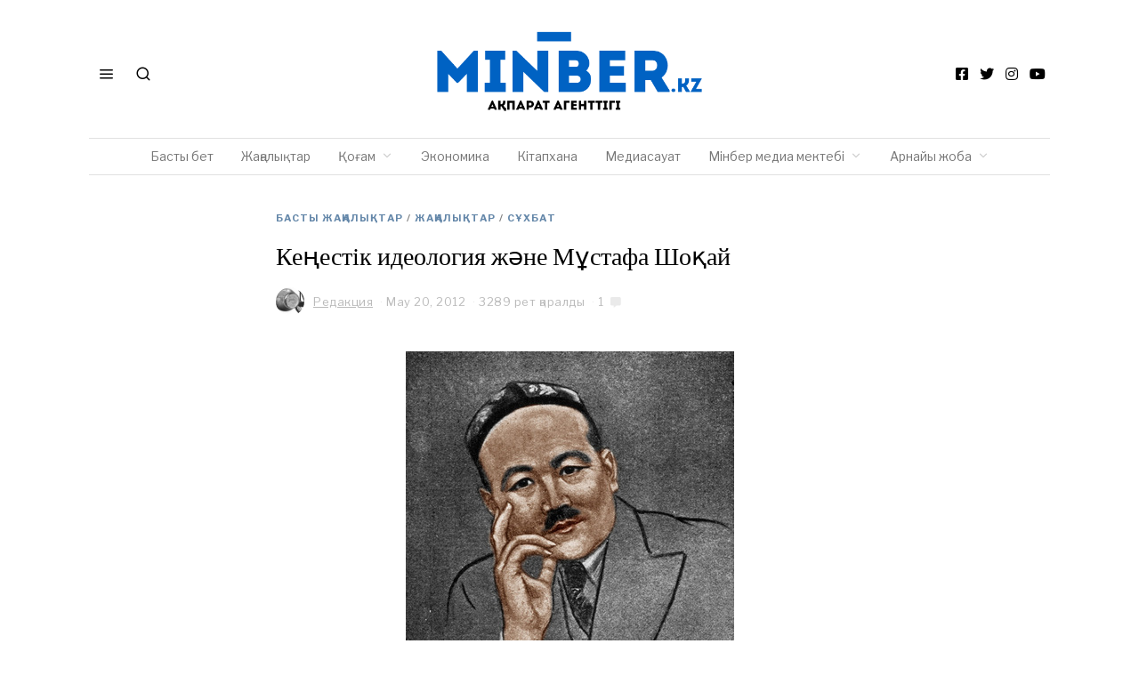

--- FILE ---
content_type: text/html; charset=UTF-8
request_url: https://www.minber.kz/2012/05/kengestik-ideologiya-zhane-mustafa-shoqa/
body_size: 43915
content:
<!DOCTYPE html>
<html lang="en-US" class="no-js">
<head>
	<meta charset="UTF-8">
	<meta name="viewport" content="width=device-width, initial-scale=1.0">
	<link rel="profile" href="http://gmpg.org/xfn/11">
    <meta name="google-site-verification" content="LTU1OZvEzsN_iETZLbyYJWzcnUcVx03qLKu4-4Tcbds" />
	<!--[if lt IE 9]>
	<script src="https://www.minber.kz/wp-content/themes/fox/js/html5.js"></script>
	<![endif]-->
    <script async src="https://pagead2.googlesyndication.com/pagead/js/adsbygoogle.js?client=ca-pub-1696440106896336" crossorigin="anonymous"></script>
    <script>(function(html){html.className = html.className.replace(/\bno-js\b/,'js')})(document.documentElement);</script>
<title>Кеңестік идеология және Мұстафа Шоқай &#8211; Мінбер &#8211; Ақпарат агенттігі</title>
<meta name='robots' content='max-image-preview:large' />
<link rel='dns-prefetch' href='//fonts.googleapis.com' />
<link href='https://fonts.gstatic.com' crossorigin rel='preconnect' />
<link rel="alternate" type="application/rss+xml" title="Мінбер - Ақпарат агенттігі &raquo; Feed" href="https://www.minber.kz/feed/" />
<link rel="alternate" type="application/rss+xml" title="Мінбер - Ақпарат агенттігі &raquo; Comments Feed" href="https://www.minber.kz/comments/feed/" />
<link rel="alternate" type="application/rss+xml" title="Мінбер - Ақпарат агенттігі &raquo; Кеңестік идеология және Мұстафа Шоқай Comments Feed" href="https://www.minber.kz/2012/05/kengestik-ideologiya-zhane-mustafa-shoqa/feed/" />
		<!-- This site uses the Google Analytics by MonsterInsights plugin v8.14.1 - Using Analytics tracking - https://www.monsterinsights.com/ -->
							<script src="//www.googletagmanager.com/gtag/js?id=G-5TFYC86LQG"  data-cfasync="false" data-wpfc-render="false" type="text/javascript" async></script>
			<script data-cfasync="false" data-wpfc-render="false" type="text/javascript">
				var mi_version = '8.14.1';
				var mi_track_user = true;
				var mi_no_track_reason = '';
				
								var disableStrs = [
										'ga-disable-G-5TFYC86LQG',
														];

				/* Function to detect opted out users */
				function __gtagTrackerIsOptedOut() {
					for (var index = 0; index < disableStrs.length; index++) {
						if (document.cookie.indexOf(disableStrs[index] + '=true') > -1) {
							return true;
						}
					}

					return false;
				}

				/* Disable tracking if the opt-out cookie exists. */
				if (__gtagTrackerIsOptedOut()) {
					for (var index = 0; index < disableStrs.length; index++) {
						window[disableStrs[index]] = true;
					}
				}

				/* Opt-out function */
				function __gtagTrackerOptout() {
					for (var index = 0; index < disableStrs.length; index++) {
						document.cookie = disableStrs[index] + '=true; expires=Thu, 31 Dec 2099 23:59:59 UTC; path=/';
						window[disableStrs[index]] = true;
					}
				}

				if ('undefined' === typeof gaOptout) {
					function gaOptout() {
						__gtagTrackerOptout();
					}
				}
								window.dataLayer = window.dataLayer || [];

				window.MonsterInsightsDualTracker = {
					helpers: {},
					trackers: {},
				};
				if (mi_track_user) {
					function __gtagDataLayer() {
						dataLayer.push(arguments);
					}

					function __gtagTracker(type, name, parameters) {
						if (!parameters) {
							parameters = {};
						}

						if (parameters.send_to) {
							__gtagDataLayer.apply(null, arguments);
							return;
						}

						if (type === 'event') {
														parameters.send_to = monsterinsights_frontend.v4_id;
							var hookName = name;
							if (typeof parameters['event_category'] !== 'undefined') {
								hookName = parameters['event_category'] + ':' + name;
							}

							if (typeof MonsterInsightsDualTracker.trackers[hookName] !== 'undefined') {
								MonsterInsightsDualTracker.trackers[hookName](parameters);
							} else {
								__gtagDataLayer('event', name, parameters);
							}
							
													} else {
							__gtagDataLayer.apply(null, arguments);
						}
					}

					__gtagTracker('js', new Date());
					__gtagTracker('set', {
						'developer_id.dZGIzZG': true,
											});
										__gtagTracker('config', 'G-5TFYC86LQG', {"forceSSL":"true","link_attribution":"true"} );
															window.gtag = __gtagTracker;										(function () {
						/* https://developers.google.com/analytics/devguides/collection/analyticsjs/ */
						/* ga and __gaTracker compatibility shim. */
						var noopfn = function () {
							return null;
						};
						var newtracker = function () {
							return new Tracker();
						};
						var Tracker = function () {
							return null;
						};
						var p = Tracker.prototype;
						p.get = noopfn;
						p.set = noopfn;
						p.send = function () {
							var args = Array.prototype.slice.call(arguments);
							args.unshift('send');
							__gaTracker.apply(null, args);
						};
						var __gaTracker = function () {
							var len = arguments.length;
							if (len === 0) {
								return;
							}
							var f = arguments[len - 1];
							if (typeof f !== 'object' || f === null || typeof f.hitCallback !== 'function') {
								if ('send' === arguments[0]) {
									var hitConverted, hitObject = false, action;
									if ('event' === arguments[1]) {
										if ('undefined' !== typeof arguments[3]) {
											hitObject = {
												'eventAction': arguments[3],
												'eventCategory': arguments[2],
												'eventLabel': arguments[4],
												'value': arguments[5] ? arguments[5] : 1,
											}
										}
									}
									if ('pageview' === arguments[1]) {
										if ('undefined' !== typeof arguments[2]) {
											hitObject = {
												'eventAction': 'page_view',
												'page_path': arguments[2],
											}
										}
									}
									if (typeof arguments[2] === 'object') {
										hitObject = arguments[2];
									}
									if (typeof arguments[5] === 'object') {
										Object.assign(hitObject, arguments[5]);
									}
									if ('undefined' !== typeof arguments[1].hitType) {
										hitObject = arguments[1];
										if ('pageview' === hitObject.hitType) {
											hitObject.eventAction = 'page_view';
										}
									}
									if (hitObject) {
										action = 'timing' === arguments[1].hitType ? 'timing_complete' : hitObject.eventAction;
										hitConverted = mapArgs(hitObject);
										__gtagTracker('event', action, hitConverted);
									}
								}
								return;
							}

							function mapArgs(args) {
								var arg, hit = {};
								var gaMap = {
									'eventCategory': 'event_category',
									'eventAction': 'event_action',
									'eventLabel': 'event_label',
									'eventValue': 'event_value',
									'nonInteraction': 'non_interaction',
									'timingCategory': 'event_category',
									'timingVar': 'name',
									'timingValue': 'value',
									'timingLabel': 'event_label',
									'page': 'page_path',
									'location': 'page_location',
									'title': 'page_title',
								};
								for (arg in args) {
																		if (!(!args.hasOwnProperty(arg) || !gaMap.hasOwnProperty(arg))) {
										hit[gaMap[arg]] = args[arg];
									} else {
										hit[arg] = args[arg];
									}
								}
								return hit;
							}

							try {
								f.hitCallback();
							} catch (ex) {
							}
						};
						__gaTracker.create = newtracker;
						__gaTracker.getByName = newtracker;
						__gaTracker.getAll = function () {
							return [];
						};
						__gaTracker.remove = noopfn;
						__gaTracker.loaded = true;
						window['__gaTracker'] = __gaTracker;
					})();
									} else {
										console.log("");
					(function () {
						function __gtagTracker() {
							return null;
						}

						window['__gtagTracker'] = __gtagTracker;
						window['gtag'] = __gtagTracker;
					})();
									}
			</script>
				<!-- / Google Analytics by MonsterInsights -->
		<script type="text/javascript">
/* <![CDATA[ */
window._wpemojiSettings = {"baseUrl":"https:\/\/s.w.org\/images\/core\/emoji\/15.0.3\/72x72\/","ext":".png","svgUrl":"https:\/\/s.w.org\/images\/core\/emoji\/15.0.3\/svg\/","svgExt":".svg","source":{"concatemoji":"https:\/\/www.minber.kz\/wp-includes\/js\/wp-emoji-release.min.js?ver=6.6.4"}};
/*! This file is auto-generated */
!function(i,n){var o,s,e;function c(e){try{var t={supportTests:e,timestamp:(new Date).valueOf()};sessionStorage.setItem(o,JSON.stringify(t))}catch(e){}}function p(e,t,n){e.clearRect(0,0,e.canvas.width,e.canvas.height),e.fillText(t,0,0);var t=new Uint32Array(e.getImageData(0,0,e.canvas.width,e.canvas.height).data),r=(e.clearRect(0,0,e.canvas.width,e.canvas.height),e.fillText(n,0,0),new Uint32Array(e.getImageData(0,0,e.canvas.width,e.canvas.height).data));return t.every(function(e,t){return e===r[t]})}function u(e,t,n){switch(t){case"flag":return n(e,"\ud83c\udff3\ufe0f\u200d\u26a7\ufe0f","\ud83c\udff3\ufe0f\u200b\u26a7\ufe0f")?!1:!n(e,"\ud83c\uddfa\ud83c\uddf3","\ud83c\uddfa\u200b\ud83c\uddf3")&&!n(e,"\ud83c\udff4\udb40\udc67\udb40\udc62\udb40\udc65\udb40\udc6e\udb40\udc67\udb40\udc7f","\ud83c\udff4\u200b\udb40\udc67\u200b\udb40\udc62\u200b\udb40\udc65\u200b\udb40\udc6e\u200b\udb40\udc67\u200b\udb40\udc7f");case"emoji":return!n(e,"\ud83d\udc26\u200d\u2b1b","\ud83d\udc26\u200b\u2b1b")}return!1}function f(e,t,n){var r="undefined"!=typeof WorkerGlobalScope&&self instanceof WorkerGlobalScope?new OffscreenCanvas(300,150):i.createElement("canvas"),a=r.getContext("2d",{willReadFrequently:!0}),o=(a.textBaseline="top",a.font="600 32px Arial",{});return e.forEach(function(e){o[e]=t(a,e,n)}),o}function t(e){var t=i.createElement("script");t.src=e,t.defer=!0,i.head.appendChild(t)}"undefined"!=typeof Promise&&(o="wpEmojiSettingsSupports",s=["flag","emoji"],n.supports={everything:!0,everythingExceptFlag:!0},e=new Promise(function(e){i.addEventListener("DOMContentLoaded",e,{once:!0})}),new Promise(function(t){var n=function(){try{var e=JSON.parse(sessionStorage.getItem(o));if("object"==typeof e&&"number"==typeof e.timestamp&&(new Date).valueOf()<e.timestamp+604800&&"object"==typeof e.supportTests)return e.supportTests}catch(e){}return null}();if(!n){if("undefined"!=typeof Worker&&"undefined"!=typeof OffscreenCanvas&&"undefined"!=typeof URL&&URL.createObjectURL&&"undefined"!=typeof Blob)try{var e="postMessage("+f.toString()+"("+[JSON.stringify(s),u.toString(),p.toString()].join(",")+"));",r=new Blob([e],{type:"text/javascript"}),a=new Worker(URL.createObjectURL(r),{name:"wpTestEmojiSupports"});return void(a.onmessage=function(e){c(n=e.data),a.terminate(),t(n)})}catch(e){}c(n=f(s,u,p))}t(n)}).then(function(e){for(var t in e)n.supports[t]=e[t],n.supports.everything=n.supports.everything&&n.supports[t],"flag"!==t&&(n.supports.everythingExceptFlag=n.supports.everythingExceptFlag&&n.supports[t]);n.supports.everythingExceptFlag=n.supports.everythingExceptFlag&&!n.supports.flag,n.DOMReady=!1,n.readyCallback=function(){n.DOMReady=!0}}).then(function(){return e}).then(function(){var e;n.supports.everything||(n.readyCallback(),(e=n.source||{}).concatemoji?t(e.concatemoji):e.wpemoji&&e.twemoji&&(t(e.twemoji),t(e.wpemoji)))}))}((window,document),window._wpemojiSettings);
/* ]]> */
</script>
<style id='wp-emoji-styles-inline-css' type='text/css'>

	img.wp-smiley, img.emoji {
		display: inline !important;
		border: none !important;
		box-shadow: none !important;
		height: 1em !important;
		width: 1em !important;
		margin: 0 0.07em !important;
		vertical-align: -0.1em !important;
		background: none !important;
		padding: 0 !important;
	}
</style>
<link rel='stylesheet' id='wp-block-library-css' href='https://www.minber.kz/wp-includes/css/dist/block-library/style.min.css?ver=6.6.4' type='text/css' media='all' />
<style id='classic-theme-styles-inline-css' type='text/css'>
/*! This file is auto-generated */
.wp-block-button__link{color:#fff;background-color:#32373c;border-radius:9999px;box-shadow:none;text-decoration:none;padding:calc(.667em + 2px) calc(1.333em + 2px);font-size:1.125em}.wp-block-file__button{background:#32373c;color:#fff;text-decoration:none}
</style>
<style id='global-styles-inline-css' type='text/css'>
:root{--wp--preset--aspect-ratio--square: 1;--wp--preset--aspect-ratio--4-3: 4/3;--wp--preset--aspect-ratio--3-4: 3/4;--wp--preset--aspect-ratio--3-2: 3/2;--wp--preset--aspect-ratio--2-3: 2/3;--wp--preset--aspect-ratio--16-9: 16/9;--wp--preset--aspect-ratio--9-16: 9/16;--wp--preset--color--black: #000000;--wp--preset--color--cyan-bluish-gray: #abb8c3;--wp--preset--color--white: #ffffff;--wp--preset--color--pale-pink: #f78da7;--wp--preset--color--vivid-red: #cf2e2e;--wp--preset--color--luminous-vivid-orange: #ff6900;--wp--preset--color--luminous-vivid-amber: #fcb900;--wp--preset--color--light-green-cyan: #7bdcb5;--wp--preset--color--vivid-green-cyan: #00d084;--wp--preset--color--pale-cyan-blue: #8ed1fc;--wp--preset--color--vivid-cyan-blue: #0693e3;--wp--preset--color--vivid-purple: #9b51e0;--wp--preset--gradient--vivid-cyan-blue-to-vivid-purple: linear-gradient(135deg,rgba(6,147,227,1) 0%,rgb(155,81,224) 100%);--wp--preset--gradient--light-green-cyan-to-vivid-green-cyan: linear-gradient(135deg,rgb(122,220,180) 0%,rgb(0,208,130) 100%);--wp--preset--gradient--luminous-vivid-amber-to-luminous-vivid-orange: linear-gradient(135deg,rgba(252,185,0,1) 0%,rgba(255,105,0,1) 100%);--wp--preset--gradient--luminous-vivid-orange-to-vivid-red: linear-gradient(135deg,rgba(255,105,0,1) 0%,rgb(207,46,46) 100%);--wp--preset--gradient--very-light-gray-to-cyan-bluish-gray: linear-gradient(135deg,rgb(238,238,238) 0%,rgb(169,184,195) 100%);--wp--preset--gradient--cool-to-warm-spectrum: linear-gradient(135deg,rgb(74,234,220) 0%,rgb(151,120,209) 20%,rgb(207,42,186) 40%,rgb(238,44,130) 60%,rgb(251,105,98) 80%,rgb(254,248,76) 100%);--wp--preset--gradient--blush-light-purple: linear-gradient(135deg,rgb(255,206,236) 0%,rgb(152,150,240) 100%);--wp--preset--gradient--blush-bordeaux: linear-gradient(135deg,rgb(254,205,165) 0%,rgb(254,45,45) 50%,rgb(107,0,62) 100%);--wp--preset--gradient--luminous-dusk: linear-gradient(135deg,rgb(255,203,112) 0%,rgb(199,81,192) 50%,rgb(65,88,208) 100%);--wp--preset--gradient--pale-ocean: linear-gradient(135deg,rgb(255,245,203) 0%,rgb(182,227,212) 50%,rgb(51,167,181) 100%);--wp--preset--gradient--electric-grass: linear-gradient(135deg,rgb(202,248,128) 0%,rgb(113,206,126) 100%);--wp--preset--gradient--midnight: linear-gradient(135deg,rgb(2,3,129) 0%,rgb(40,116,252) 100%);--wp--preset--font-size--small: 13px;--wp--preset--font-size--medium: 20px;--wp--preset--font-size--large: 36px;--wp--preset--font-size--x-large: 42px;--wp--preset--spacing--20: 0.44rem;--wp--preset--spacing--30: 0.67rem;--wp--preset--spacing--40: 1rem;--wp--preset--spacing--50: 1.5rem;--wp--preset--spacing--60: 2.25rem;--wp--preset--spacing--70: 3.38rem;--wp--preset--spacing--80: 5.06rem;--wp--preset--shadow--natural: 6px 6px 9px rgba(0, 0, 0, 0.2);--wp--preset--shadow--deep: 12px 12px 50px rgba(0, 0, 0, 0.4);--wp--preset--shadow--sharp: 6px 6px 0px rgba(0, 0, 0, 0.2);--wp--preset--shadow--outlined: 6px 6px 0px -3px rgba(255, 255, 255, 1), 6px 6px rgba(0, 0, 0, 1);--wp--preset--shadow--crisp: 6px 6px 0px rgba(0, 0, 0, 1);}:where(.is-layout-flex){gap: 0.5em;}:where(.is-layout-grid){gap: 0.5em;}body .is-layout-flex{display: flex;}.is-layout-flex{flex-wrap: wrap;align-items: center;}.is-layout-flex > :is(*, div){margin: 0;}body .is-layout-grid{display: grid;}.is-layout-grid > :is(*, div){margin: 0;}:where(.wp-block-columns.is-layout-flex){gap: 2em;}:where(.wp-block-columns.is-layout-grid){gap: 2em;}:where(.wp-block-post-template.is-layout-flex){gap: 1.25em;}:where(.wp-block-post-template.is-layout-grid){gap: 1.25em;}.has-black-color{color: var(--wp--preset--color--black) !important;}.has-cyan-bluish-gray-color{color: var(--wp--preset--color--cyan-bluish-gray) !important;}.has-white-color{color: var(--wp--preset--color--white) !important;}.has-pale-pink-color{color: var(--wp--preset--color--pale-pink) !important;}.has-vivid-red-color{color: var(--wp--preset--color--vivid-red) !important;}.has-luminous-vivid-orange-color{color: var(--wp--preset--color--luminous-vivid-orange) !important;}.has-luminous-vivid-amber-color{color: var(--wp--preset--color--luminous-vivid-amber) !important;}.has-light-green-cyan-color{color: var(--wp--preset--color--light-green-cyan) !important;}.has-vivid-green-cyan-color{color: var(--wp--preset--color--vivid-green-cyan) !important;}.has-pale-cyan-blue-color{color: var(--wp--preset--color--pale-cyan-blue) !important;}.has-vivid-cyan-blue-color{color: var(--wp--preset--color--vivid-cyan-blue) !important;}.has-vivid-purple-color{color: var(--wp--preset--color--vivid-purple) !important;}.has-black-background-color{background-color: var(--wp--preset--color--black) !important;}.has-cyan-bluish-gray-background-color{background-color: var(--wp--preset--color--cyan-bluish-gray) !important;}.has-white-background-color{background-color: var(--wp--preset--color--white) !important;}.has-pale-pink-background-color{background-color: var(--wp--preset--color--pale-pink) !important;}.has-vivid-red-background-color{background-color: var(--wp--preset--color--vivid-red) !important;}.has-luminous-vivid-orange-background-color{background-color: var(--wp--preset--color--luminous-vivid-orange) !important;}.has-luminous-vivid-amber-background-color{background-color: var(--wp--preset--color--luminous-vivid-amber) !important;}.has-light-green-cyan-background-color{background-color: var(--wp--preset--color--light-green-cyan) !important;}.has-vivid-green-cyan-background-color{background-color: var(--wp--preset--color--vivid-green-cyan) !important;}.has-pale-cyan-blue-background-color{background-color: var(--wp--preset--color--pale-cyan-blue) !important;}.has-vivid-cyan-blue-background-color{background-color: var(--wp--preset--color--vivid-cyan-blue) !important;}.has-vivid-purple-background-color{background-color: var(--wp--preset--color--vivid-purple) !important;}.has-black-border-color{border-color: var(--wp--preset--color--black) !important;}.has-cyan-bluish-gray-border-color{border-color: var(--wp--preset--color--cyan-bluish-gray) !important;}.has-white-border-color{border-color: var(--wp--preset--color--white) !important;}.has-pale-pink-border-color{border-color: var(--wp--preset--color--pale-pink) !important;}.has-vivid-red-border-color{border-color: var(--wp--preset--color--vivid-red) !important;}.has-luminous-vivid-orange-border-color{border-color: var(--wp--preset--color--luminous-vivid-orange) !important;}.has-luminous-vivid-amber-border-color{border-color: var(--wp--preset--color--luminous-vivid-amber) !important;}.has-light-green-cyan-border-color{border-color: var(--wp--preset--color--light-green-cyan) !important;}.has-vivid-green-cyan-border-color{border-color: var(--wp--preset--color--vivid-green-cyan) !important;}.has-pale-cyan-blue-border-color{border-color: var(--wp--preset--color--pale-cyan-blue) !important;}.has-vivid-cyan-blue-border-color{border-color: var(--wp--preset--color--vivid-cyan-blue) !important;}.has-vivid-purple-border-color{border-color: var(--wp--preset--color--vivid-purple) !important;}.has-vivid-cyan-blue-to-vivid-purple-gradient-background{background: var(--wp--preset--gradient--vivid-cyan-blue-to-vivid-purple) !important;}.has-light-green-cyan-to-vivid-green-cyan-gradient-background{background: var(--wp--preset--gradient--light-green-cyan-to-vivid-green-cyan) !important;}.has-luminous-vivid-amber-to-luminous-vivid-orange-gradient-background{background: var(--wp--preset--gradient--luminous-vivid-amber-to-luminous-vivid-orange) !important;}.has-luminous-vivid-orange-to-vivid-red-gradient-background{background: var(--wp--preset--gradient--luminous-vivid-orange-to-vivid-red) !important;}.has-very-light-gray-to-cyan-bluish-gray-gradient-background{background: var(--wp--preset--gradient--very-light-gray-to-cyan-bluish-gray) !important;}.has-cool-to-warm-spectrum-gradient-background{background: var(--wp--preset--gradient--cool-to-warm-spectrum) !important;}.has-blush-light-purple-gradient-background{background: var(--wp--preset--gradient--blush-light-purple) !important;}.has-blush-bordeaux-gradient-background{background: var(--wp--preset--gradient--blush-bordeaux) !important;}.has-luminous-dusk-gradient-background{background: var(--wp--preset--gradient--luminous-dusk) !important;}.has-pale-ocean-gradient-background{background: var(--wp--preset--gradient--pale-ocean) !important;}.has-electric-grass-gradient-background{background: var(--wp--preset--gradient--electric-grass) !important;}.has-midnight-gradient-background{background: var(--wp--preset--gradient--midnight) !important;}.has-small-font-size{font-size: var(--wp--preset--font-size--small) !important;}.has-medium-font-size{font-size: var(--wp--preset--font-size--medium) !important;}.has-large-font-size{font-size: var(--wp--preset--font-size--large) !important;}.has-x-large-font-size{font-size: var(--wp--preset--font-size--x-large) !important;}
:where(.wp-block-post-template.is-layout-flex){gap: 1.25em;}:where(.wp-block-post-template.is-layout-grid){gap: 1.25em;}
:where(.wp-block-columns.is-layout-flex){gap: 2em;}:where(.wp-block-columns.is-layout-grid){gap: 2em;}
:root :where(.wp-block-pullquote){font-size: 1.5em;line-height: 1.6;}
</style>
<link rel='stylesheet' id='contact-form-7-css' href='https://www.minber.kz/wp-content/plugins/contact-form-7/includes/css/styles.css?ver=5.7.6' type='text/css' media='all' />
<style id='extendify-gutenberg-patterns-and-templates-utilities-inline-css' type='text/css'>
.ext-absolute {
  position: absolute !important;
}

.ext-relative {
  position: relative !important;
}

.ext-top-base {
  top: var(--wp--style--block-gap, 1.75rem) !important;
}

.ext-top-lg {
  top: var(--extendify--spacing--large, 3rem) !important;
}

.ext--top-base {
  top: calc(var(--wp--style--block-gap, 1.75rem) * -1) !important;
}

.ext--top-lg {
  top: calc(var(--extendify--spacing--large, 3rem) * -1) !important;
}

.ext-right-base {
  right: var(--wp--style--block-gap, 1.75rem) !important;
}

.ext-right-lg {
  right: var(--extendify--spacing--large, 3rem) !important;
}

.ext--right-base {
  right: calc(var(--wp--style--block-gap, 1.75rem) * -1) !important;
}

.ext--right-lg {
  right: calc(var(--extendify--spacing--large, 3rem) * -1) !important;
}

.ext-bottom-base {
  bottom: var(--wp--style--block-gap, 1.75rem) !important;
}

.ext-bottom-lg {
  bottom: var(--extendify--spacing--large, 3rem) !important;
}

.ext--bottom-base {
  bottom: calc(var(--wp--style--block-gap, 1.75rem) * -1) !important;
}

.ext--bottom-lg {
  bottom: calc(var(--extendify--spacing--large, 3rem) * -1) !important;
}

.ext-left-base {
  left: var(--wp--style--block-gap, 1.75rem) !important;
}

.ext-left-lg {
  left: var(--extendify--spacing--large, 3rem) !important;
}

.ext--left-base {
  left: calc(var(--wp--style--block-gap, 1.75rem) * -1) !important;
}

.ext--left-lg {
  left: calc(var(--extendify--spacing--large, 3rem) * -1) !important;
}

.ext-order-1 {
  order: 1 !important;
}

.ext-order-2 {
  order: 2 !important;
}

.ext-col-auto {
  grid-column: auto !important;
}

.ext-col-span-1 {
  grid-column: span 1 / span 1 !important;
}

.ext-col-span-2 {
  grid-column: span 2 / span 2 !important;
}

.ext-col-span-3 {
  grid-column: span 3 / span 3 !important;
}

.ext-col-span-4 {
  grid-column: span 4 / span 4 !important;
}

.ext-col-span-5 {
  grid-column: span 5 / span 5 !important;
}

.ext-col-span-6 {
  grid-column: span 6 / span 6 !important;
}

.ext-col-span-7 {
  grid-column: span 7 / span 7 !important;
}

.ext-col-span-8 {
  grid-column: span 8 / span 8 !important;
}

.ext-col-span-9 {
  grid-column: span 9 / span 9 !important;
}

.ext-col-span-10 {
  grid-column: span 10 / span 10 !important;
}

.ext-col-span-11 {
  grid-column: span 11 / span 11 !important;
}

.ext-col-span-12 {
  grid-column: span 12 / span 12 !important;
}

.ext-col-span-full {
  grid-column: 1 / -1 !important;
}

.ext-col-start-1 {
  grid-column-start: 1 !important;
}

.ext-col-start-2 {
  grid-column-start: 2 !important;
}

.ext-col-start-3 {
  grid-column-start: 3 !important;
}

.ext-col-start-4 {
  grid-column-start: 4 !important;
}

.ext-col-start-5 {
  grid-column-start: 5 !important;
}

.ext-col-start-6 {
  grid-column-start: 6 !important;
}

.ext-col-start-7 {
  grid-column-start: 7 !important;
}

.ext-col-start-8 {
  grid-column-start: 8 !important;
}

.ext-col-start-9 {
  grid-column-start: 9 !important;
}

.ext-col-start-10 {
  grid-column-start: 10 !important;
}

.ext-col-start-11 {
  grid-column-start: 11 !important;
}

.ext-col-start-12 {
  grid-column-start: 12 !important;
}

.ext-col-start-13 {
  grid-column-start: 13 !important;
}

.ext-col-start-auto {
  grid-column-start: auto !important;
}

.ext-col-end-1 {
  grid-column-end: 1 !important;
}

.ext-col-end-2 {
  grid-column-end: 2 !important;
}

.ext-col-end-3 {
  grid-column-end: 3 !important;
}

.ext-col-end-4 {
  grid-column-end: 4 !important;
}

.ext-col-end-5 {
  grid-column-end: 5 !important;
}

.ext-col-end-6 {
  grid-column-end: 6 !important;
}

.ext-col-end-7 {
  grid-column-end: 7 !important;
}

.ext-col-end-8 {
  grid-column-end: 8 !important;
}

.ext-col-end-9 {
  grid-column-end: 9 !important;
}

.ext-col-end-10 {
  grid-column-end: 10 !important;
}

.ext-col-end-11 {
  grid-column-end: 11 !important;
}

.ext-col-end-12 {
  grid-column-end: 12 !important;
}

.ext-col-end-13 {
  grid-column-end: 13 !important;
}

.ext-col-end-auto {
  grid-column-end: auto !important;
}

.ext-row-auto {
  grid-row: auto !important;
}

.ext-row-span-1 {
  grid-row: span 1 / span 1 !important;
}

.ext-row-span-2 {
  grid-row: span 2 / span 2 !important;
}

.ext-row-span-3 {
  grid-row: span 3 / span 3 !important;
}

.ext-row-span-4 {
  grid-row: span 4 / span 4 !important;
}

.ext-row-span-5 {
  grid-row: span 5 / span 5 !important;
}

.ext-row-span-6 {
  grid-row: span 6 / span 6 !important;
}

.ext-row-span-full {
  grid-row: 1 / -1 !important;
}

.ext-row-start-1 {
  grid-row-start: 1 !important;
}

.ext-row-start-2 {
  grid-row-start: 2 !important;
}

.ext-row-start-3 {
  grid-row-start: 3 !important;
}

.ext-row-start-4 {
  grid-row-start: 4 !important;
}

.ext-row-start-5 {
  grid-row-start: 5 !important;
}

.ext-row-start-6 {
  grid-row-start: 6 !important;
}

.ext-row-start-7 {
  grid-row-start: 7 !important;
}

.ext-row-start-auto {
  grid-row-start: auto !important;
}

.ext-row-end-1 {
  grid-row-end: 1 !important;
}

.ext-row-end-2 {
  grid-row-end: 2 !important;
}

.ext-row-end-3 {
  grid-row-end: 3 !important;
}

.ext-row-end-4 {
  grid-row-end: 4 !important;
}

.ext-row-end-5 {
  grid-row-end: 5 !important;
}

.ext-row-end-6 {
  grid-row-end: 6 !important;
}

.ext-row-end-7 {
  grid-row-end: 7 !important;
}

.ext-row-end-auto {
  grid-row-end: auto !important;
}

.ext-m-0:not([style*="margin"]) {
  margin: 0 !important;
}

.ext-m-auto:not([style*="margin"]) {
  margin: auto !important;
}

.ext-m-base:not([style*="margin"]) {
  margin: var(--wp--style--block-gap, 1.75rem) !important;
}

.ext-m-lg:not([style*="margin"]) {
  margin: var(--extendify--spacing--large, 3rem) !important;
}

.ext--m-base:not([style*="margin"]) {
  margin: calc(var(--wp--style--block-gap, 1.75rem) * -1) !important;
}

.ext--m-lg:not([style*="margin"]) {
  margin: calc(var(--extendify--spacing--large, 3rem) * -1) !important;
}

.ext-mx-0:not([style*="margin"]) {
  margin-left: 0 !important;
  margin-right: 0 !important;
}

.ext-mx-auto:not([style*="margin"]) {
  margin-left: auto !important;
  margin-right: auto !important;
}

.ext-mx-base:not([style*="margin"]) {
  margin-left: var(--wp--style--block-gap, 1.75rem) !important;
  margin-right: var(--wp--style--block-gap, 1.75rem) !important;
}

.ext-mx-lg:not([style*="margin"]) {
  margin-left: var(--extendify--spacing--large, 3rem) !important;
  margin-right: var(--extendify--spacing--large, 3rem) !important;
}

.ext--mx-base:not([style*="margin"]) {
  margin-left: calc(var(--wp--style--block-gap, 1.75rem) * -1) !important;
  margin-right: calc(var(--wp--style--block-gap, 1.75rem) * -1) !important;
}

.ext--mx-lg:not([style*="margin"]) {
  margin-left: calc(var(--extendify--spacing--large, 3rem) * -1) !important;
  margin-right: calc(var(--extendify--spacing--large, 3rem) * -1) !important;
}

.ext-my-0:not([style*="margin"]) {
  margin-top: 0 !important;
  margin-bottom: 0 !important;
}

.ext-my-auto:not([style*="margin"]) {
  margin-top: auto !important;
  margin-bottom: auto !important;
}

.ext-my-base:not([style*="margin"]) {
  margin-top: var(--wp--style--block-gap, 1.75rem) !important;
  margin-bottom: var(--wp--style--block-gap, 1.75rem) !important;
}

.ext-my-lg:not([style*="margin"]) {
  margin-top: var(--extendify--spacing--large, 3rem) !important;
  margin-bottom: var(--extendify--spacing--large, 3rem) !important;
}

.ext--my-base:not([style*="margin"]) {
  margin-top: calc(var(--wp--style--block-gap, 1.75rem) * -1) !important;
  margin-bottom: calc(var(--wp--style--block-gap, 1.75rem) * -1) !important;
}

.ext--my-lg:not([style*="margin"]) {
  margin-top: calc(var(--extendify--spacing--large, 3rem) * -1) !important;
  margin-bottom: calc(var(--extendify--spacing--large, 3rem) * -1) !important;
}

.ext-mt-0:not([style*="margin"]) {
  margin-top: 0 !important;
}

.ext-mt-auto:not([style*="margin"]) {
  margin-top: auto !important;
}

.ext-mt-base:not([style*="margin"]) {
  margin-top: var(--wp--style--block-gap, 1.75rem) !important;
}

.ext-mt-lg:not([style*="margin"]) {
  margin-top: var(--extendify--spacing--large, 3rem) !important;
}

.ext--mt-base:not([style*="margin"]) {
  margin-top: calc(var(--wp--style--block-gap, 1.75rem) * -1) !important;
}

.ext--mt-lg:not([style*="margin"]) {
  margin-top: calc(var(--extendify--spacing--large, 3rem) * -1) !important;
}

.ext-mr-0:not([style*="margin"]) {
  margin-right: 0 !important;
}

.ext-mr-auto:not([style*="margin"]) {
  margin-right: auto !important;
}

.ext-mr-base:not([style*="margin"]) {
  margin-right: var(--wp--style--block-gap, 1.75rem) !important;
}

.ext-mr-lg:not([style*="margin"]) {
  margin-right: var(--extendify--spacing--large, 3rem) !important;
}

.ext--mr-base:not([style*="margin"]) {
  margin-right: calc(var(--wp--style--block-gap, 1.75rem) * -1) !important;
}

.ext--mr-lg:not([style*="margin"]) {
  margin-right: calc(var(--extendify--spacing--large, 3rem) * -1) !important;
}

.ext-mb-0:not([style*="margin"]) {
  margin-bottom: 0 !important;
}

.ext-mb-auto:not([style*="margin"]) {
  margin-bottom: auto !important;
}

.ext-mb-base:not([style*="margin"]) {
  margin-bottom: var(--wp--style--block-gap, 1.75rem) !important;
}

.ext-mb-lg:not([style*="margin"]) {
  margin-bottom: var(--extendify--spacing--large, 3rem) !important;
}

.ext--mb-base:not([style*="margin"]) {
  margin-bottom: calc(var(--wp--style--block-gap, 1.75rem) * -1) !important;
}

.ext--mb-lg:not([style*="margin"]) {
  margin-bottom: calc(var(--extendify--spacing--large, 3rem) * -1) !important;
}

.ext-ml-0:not([style*="margin"]) {
  margin-left: 0 !important;
}

.ext-ml-auto:not([style*="margin"]) {
  margin-left: auto !important;
}

.ext-ml-base:not([style*="margin"]) {
  margin-left: var(--wp--style--block-gap, 1.75rem) !important;
}

.ext-ml-lg:not([style*="margin"]) {
  margin-left: var(--extendify--spacing--large, 3rem) !important;
}

.ext--ml-base:not([style*="margin"]) {
  margin-left: calc(var(--wp--style--block-gap, 1.75rem) * -1) !important;
}

.ext--ml-lg:not([style*="margin"]) {
  margin-left: calc(var(--extendify--spacing--large, 3rem) * -1) !important;
}

.ext-block {
  display: block !important;
}

.ext-inline-block {
  display: inline-block !important;
}

.ext-inline {
  display: inline !important;
}

.ext-flex {
  display: flex !important;
}

.ext-inline-flex {
  display: inline-flex !important;
}

.ext-grid {
  display: grid !important;
}

.ext-inline-grid {
  display: inline-grid !important;
}

.ext-hidden {
  display: none !important;
}

.ext-w-auto {
  width: auto !important;
}

.ext-w-full {
  width: 100% !important;
}

.ext-max-w-full {
  max-width: 100% !important;
}

.ext-flex-1 {
  flex: 1 1 0% !important;
}

.ext-flex-auto {
  flex: 1 1 auto !important;
}

.ext-flex-initial {
  flex: 0 1 auto !important;
}

.ext-flex-none {
  flex: none !important;
}

.ext-flex-shrink-0 {
  flex-shrink: 0 !important;
}

.ext-flex-shrink {
  flex-shrink: 1 !important;
}

.ext-flex-grow-0 {
  flex-grow: 0 !important;
}

.ext-flex-grow {
  flex-grow: 1 !important;
}

.ext-list-none {
  list-style-type: none !important;
}

.ext-grid-cols-1 {
  grid-template-columns: repeat(1, minmax(0, 1fr)) !important;
}

.ext-grid-cols-2 {
  grid-template-columns: repeat(2, minmax(0, 1fr)) !important;
}

.ext-grid-cols-3 {
  grid-template-columns: repeat(3, minmax(0, 1fr)) !important;
}

.ext-grid-cols-4 {
  grid-template-columns: repeat(4, minmax(0, 1fr)) !important;
}

.ext-grid-cols-5 {
  grid-template-columns: repeat(5, minmax(0, 1fr)) !important;
}

.ext-grid-cols-6 {
  grid-template-columns: repeat(6, minmax(0, 1fr)) !important;
}

.ext-grid-cols-7 {
  grid-template-columns: repeat(7, minmax(0, 1fr)) !important;
}

.ext-grid-cols-8 {
  grid-template-columns: repeat(8, minmax(0, 1fr)) !important;
}

.ext-grid-cols-9 {
  grid-template-columns: repeat(9, minmax(0, 1fr)) !important;
}

.ext-grid-cols-10 {
  grid-template-columns: repeat(10, minmax(0, 1fr)) !important;
}

.ext-grid-cols-11 {
  grid-template-columns: repeat(11, minmax(0, 1fr)) !important;
}

.ext-grid-cols-12 {
  grid-template-columns: repeat(12, minmax(0, 1fr)) !important;
}

.ext-grid-cols-none {
  grid-template-columns: none !important;
}

.ext-grid-rows-1 {
  grid-template-rows: repeat(1, minmax(0, 1fr)) !important;
}

.ext-grid-rows-2 {
  grid-template-rows: repeat(2, minmax(0, 1fr)) !important;
}

.ext-grid-rows-3 {
  grid-template-rows: repeat(3, minmax(0, 1fr)) !important;
}

.ext-grid-rows-4 {
  grid-template-rows: repeat(4, minmax(0, 1fr)) !important;
}

.ext-grid-rows-5 {
  grid-template-rows: repeat(5, minmax(0, 1fr)) !important;
}

.ext-grid-rows-6 {
  grid-template-rows: repeat(6, minmax(0, 1fr)) !important;
}

.ext-grid-rows-none {
  grid-template-rows: none !important;
}

.ext-flex-row {
  flex-direction: row !important;
}

.ext-flex-row-reverse {
  flex-direction: row-reverse !important;
}

.ext-flex-col {
  flex-direction: column !important;
}

.ext-flex-col-reverse {
  flex-direction: column-reverse !important;
}

.ext-flex-wrap {
  flex-wrap: wrap !important;
}

.ext-flex-wrap-reverse {
  flex-wrap: wrap-reverse !important;
}

.ext-flex-nowrap {
  flex-wrap: nowrap !important;
}

.ext-items-start {
  align-items: flex-start !important;
}

.ext-items-end {
  align-items: flex-end !important;
}

.ext-items-center {
  align-items: center !important;
}

.ext-items-baseline {
  align-items: baseline !important;
}

.ext-items-stretch {
  align-items: stretch !important;
}

.ext-justify-start {
  justify-content: flex-start !important;
}

.ext-justify-end {
  justify-content: flex-end !important;
}

.ext-justify-center {
  justify-content: center !important;
}

.ext-justify-between {
  justify-content: space-between !important;
}

.ext-justify-around {
  justify-content: space-around !important;
}

.ext-justify-evenly {
  justify-content: space-evenly !important;
}

.ext-justify-items-start {
  justify-items: start !important;
}

.ext-justify-items-end {
  justify-items: end !important;
}

.ext-justify-items-center {
  justify-items: center !important;
}

.ext-justify-items-stretch {
  justify-items: stretch !important;
}

.ext-gap-0 {
  gap: 0 !important;
}

.ext-gap-base {
  gap: var(--wp--style--block-gap, 1.75rem) !important;
}

.ext-gap-lg {
  gap: var(--extendify--spacing--large, 3rem) !important;
}

.ext-gap-x-0 {
  -moz-column-gap: 0 !important;
       column-gap: 0 !important;
}

.ext-gap-x-base {
  -moz-column-gap: var(--wp--style--block-gap, 1.75rem) !important;
       column-gap: var(--wp--style--block-gap, 1.75rem) !important;
}

.ext-gap-x-lg {
  -moz-column-gap: var(--extendify--spacing--large, 3rem) !important;
       column-gap: var(--extendify--spacing--large, 3rem) !important;
}

.ext-gap-y-0 {
  row-gap: 0 !important;
}

.ext-gap-y-base {
  row-gap: var(--wp--style--block-gap, 1.75rem) !important;
}

.ext-gap-y-lg {
  row-gap: var(--extendify--spacing--large, 3rem) !important;
}

.ext-justify-self-auto {
  justify-self: auto !important;
}

.ext-justify-self-start {
  justify-self: start !important;
}

.ext-justify-self-end {
  justify-self: end !important;
}

.ext-justify-self-center {
  justify-self: center !important;
}

.ext-justify-self-stretch {
  justify-self: stretch !important;
}

.ext-rounded-none {
  border-radius: 0px !important;
}

.ext-rounded-full {
  border-radius: 9999px !important;
}

.ext-rounded-t-none {
  border-top-left-radius: 0px !important;
  border-top-right-radius: 0px !important;
}

.ext-rounded-t-full {
  border-top-left-radius: 9999px !important;
  border-top-right-radius: 9999px !important;
}

.ext-rounded-r-none {
  border-top-right-radius: 0px !important;
  border-bottom-right-radius: 0px !important;
}

.ext-rounded-r-full {
  border-top-right-radius: 9999px !important;
  border-bottom-right-radius: 9999px !important;
}

.ext-rounded-b-none {
  border-bottom-right-radius: 0px !important;
  border-bottom-left-radius: 0px !important;
}

.ext-rounded-b-full {
  border-bottom-right-radius: 9999px !important;
  border-bottom-left-radius: 9999px !important;
}

.ext-rounded-l-none {
  border-top-left-radius: 0px !important;
  border-bottom-left-radius: 0px !important;
}

.ext-rounded-l-full {
  border-top-left-radius: 9999px !important;
  border-bottom-left-radius: 9999px !important;
}

.ext-rounded-tl-none {
  border-top-left-radius: 0px !important;
}

.ext-rounded-tl-full {
  border-top-left-radius: 9999px !important;
}

.ext-rounded-tr-none {
  border-top-right-radius: 0px !important;
}

.ext-rounded-tr-full {
  border-top-right-radius: 9999px !important;
}

.ext-rounded-br-none {
  border-bottom-right-radius: 0px !important;
}

.ext-rounded-br-full {
  border-bottom-right-radius: 9999px !important;
}

.ext-rounded-bl-none {
  border-bottom-left-radius: 0px !important;
}

.ext-rounded-bl-full {
  border-bottom-left-radius: 9999px !important;
}

.ext-border-0 {
  border-width: 0px !important;
}

.ext-border-t-0 {
  border-top-width: 0px !important;
}

.ext-border-r-0 {
  border-right-width: 0px !important;
}

.ext-border-b-0 {
  border-bottom-width: 0px !important;
}

.ext-border-l-0 {
  border-left-width: 0px !important;
}

.ext-p-0:not([style*="padding"]) {
  padding: 0 !important;
}

.ext-p-base:not([style*="padding"]) {
  padding: var(--wp--style--block-gap, 1.75rem) !important;
}

.ext-p-lg:not([style*="padding"]) {
  padding: var(--extendify--spacing--large, 3rem) !important;
}

.ext-px-0:not([style*="padding"]) {
  padding-left: 0 !important;
  padding-right: 0 !important;
}

.ext-px-base:not([style*="padding"]) {
  padding-left: var(--wp--style--block-gap, 1.75rem) !important;
  padding-right: var(--wp--style--block-gap, 1.75rem) !important;
}

.ext-px-lg:not([style*="padding"]) {
  padding-left: var(--extendify--spacing--large, 3rem) !important;
  padding-right: var(--extendify--spacing--large, 3rem) !important;
}

.ext-py-0:not([style*="padding"]) {
  padding-top: 0 !important;
  padding-bottom: 0 !important;
}

.ext-py-base:not([style*="padding"]) {
  padding-top: var(--wp--style--block-gap, 1.75rem) !important;
  padding-bottom: var(--wp--style--block-gap, 1.75rem) !important;
}

.ext-py-lg:not([style*="padding"]) {
  padding-top: var(--extendify--spacing--large, 3rem) !important;
  padding-bottom: var(--extendify--spacing--large, 3rem) !important;
}

.ext-pt-0:not([style*="padding"]) {
  padding-top: 0 !important;
}

.ext-pt-base:not([style*="padding"]) {
  padding-top: var(--wp--style--block-gap, 1.75rem) !important;
}

.ext-pt-lg:not([style*="padding"]) {
  padding-top: var(--extendify--spacing--large, 3rem) !important;
}

.ext-pr-0:not([style*="padding"]) {
  padding-right: 0 !important;
}

.ext-pr-base:not([style*="padding"]) {
  padding-right: var(--wp--style--block-gap, 1.75rem) !important;
}

.ext-pr-lg:not([style*="padding"]) {
  padding-right: var(--extendify--spacing--large, 3rem) !important;
}

.ext-pb-0:not([style*="padding"]) {
  padding-bottom: 0 !important;
}

.ext-pb-base:not([style*="padding"]) {
  padding-bottom: var(--wp--style--block-gap, 1.75rem) !important;
}

.ext-pb-lg:not([style*="padding"]) {
  padding-bottom: var(--extendify--spacing--large, 3rem) !important;
}

.ext-pl-0:not([style*="padding"]) {
  padding-left: 0 !important;
}

.ext-pl-base:not([style*="padding"]) {
  padding-left: var(--wp--style--block-gap, 1.75rem) !important;
}

.ext-pl-lg:not([style*="padding"]) {
  padding-left: var(--extendify--spacing--large, 3rem) !important;
}

.ext-text-left {
  text-align: left !important;
}

.ext-text-center {
  text-align: center !important;
}

.ext-text-right {
  text-align: right !important;
}

.ext-leading-none {
  line-height: 1 !important;
}

.ext-leading-tight {
  line-height: 1.25 !important;
}

.ext-leading-snug {
  line-height: 1.375 !important;
}

.ext-leading-normal {
  line-height: 1.5 !important;
}

.ext-leading-relaxed {
  line-height: 1.625 !important;
}

.ext-leading-loose {
  line-height: 2 !important;
}

.ext-aspect-square img {
  aspect-ratio: 1 / 1 !important;
  -o-object-fit: cover !important;
     object-fit: cover !important;
}

.ext-aspect-landscape img {
  aspect-ratio: 4 / 3 !important;
  -o-object-fit: cover !important;
     object-fit: cover !important;
}

.ext-aspect-landscape-wide img {
  aspect-ratio: 16 / 9 !important;
  -o-object-fit: cover !important;
     object-fit: cover !important;
}

.ext-aspect-portrait img {
  aspect-ratio: 3 / 4 !important;
  -o-object-fit: cover !important;
     object-fit: cover !important;
}

.ext-aspect-square .components-resizable-box__container,
.ext-aspect-landscape .components-resizable-box__container,
.ext-aspect-landscape-wide .components-resizable-box__container,
.ext-aspect-portrait .components-resizable-box__container {
  height: auto !important;
}

.clip-path--rhombus img {
  -webkit-clip-path: polygon(15% 6%, 80% 29%, 84% 93%, 23% 69%) !important;
          clip-path: polygon(15% 6%, 80% 29%, 84% 93%, 23% 69%) !important;
}

.clip-path--diamond img {
  -webkit-clip-path: polygon(5% 29%, 60% 2%, 91% 64%, 36% 89%) !important;
          clip-path: polygon(5% 29%, 60% 2%, 91% 64%, 36% 89%) !important;
}

.clip-path--rhombus-alt img {
  -webkit-clip-path: polygon(14% 9%, 85% 24%, 91% 89%, 19% 76%) !important;
          clip-path: polygon(14% 9%, 85% 24%, 91% 89%, 19% 76%) !important;
}

/*
The .ext utility is a top-level class that we use to target contents within our patterns.
We use it here to ensure columns blocks display well across themes.
*/

.wp-block-columns[class*="fullwidth-cols"] {
  /* no suggestion */
  margin-bottom: unset !important;
}

.wp-block-column.editor\:pointer-events-none {
  /* no suggestion */
  margin-top: 0 !important;
  margin-bottom: 0 !important;
}

.is-root-container.block-editor-block-list__layout
    > [data-align="full"]:not(:first-of-type)
    > .wp-block-column.editor\:pointer-events-none,
.is-root-container.block-editor-block-list__layout
    > [data-align="wide"]
    > .wp-block-column.editor\:pointer-events-none {
  /* no suggestion */
  margin-top: calc(-1 * var(--wp--style--block-gap, 28px)) !important;
}

.is-root-container.block-editor-block-list__layout
    > [data-align="full"]:not(:first-of-type)
    > .ext-my-0,
.is-root-container.block-editor-block-list__layout
    > [data-align="wide"]
    > .ext-my-0:not([style*="margin"]) {
  /* no suggestion */
  margin-top: calc(-1 * var(--wp--style--block-gap, 28px)) !important;
}

/* Some popular themes use padding instead of core margin for columns; remove it */

.ext .wp-block-columns .wp-block-column[style*="padding"] {
  /* no suggestion */
  padding-left: 0 !important;
  padding-right: 0 !important;
}

/* Some popular themes add double spacing between columns; remove it */

.ext
    .wp-block-columns
    + .wp-block-columns:not([class*="mt-"]):not([class*="my-"]):not([style*="margin"]) {
  /* no suggestion */
  margin-top: 0 !important;
}

[class*="fullwidth-cols"] .wp-block-column:first-child,
[class*="fullwidth-cols"] .wp-block-group:first-child {
  /* no suggestion */
}

[class*="fullwidth-cols"] .wp-block-column:first-child, [class*="fullwidth-cols"] .wp-block-group:first-child {
  margin-top: 0 !important;
}

[class*="fullwidth-cols"] .wp-block-column:last-child,
[class*="fullwidth-cols"] .wp-block-group:last-child {
  /* no suggestion */
}

[class*="fullwidth-cols"] .wp-block-column:last-child, [class*="fullwidth-cols"] .wp-block-group:last-child {
  margin-bottom: 0 !important;
}

[class*="fullwidth-cols"] .wp-block-column:first-child > * {
  /* no suggestion */
  margin-top: 0 !important;
}

[class*="fullwidth-cols"] .wp-block-column > *:first-child {
  /* no suggestion */
  margin-top: 0 !important;
}

[class*="fullwidth-cols"] .wp-block-column > *:last-child {
  /* no suggestion */
  margin-bottom: 0 !important;
}

.ext .is-not-stacked-on-mobile .wp-block-column {
  /* no suggestion */
  margin-bottom: 0 !important;
}

/* Add base margin bottom to all columns */

.wp-block-columns[class*="fullwidth-cols"]:not(.is-not-stacked-on-mobile)
    > .wp-block-column:not(:last-child) {
  /* no suggestion */
  margin-bottom: var(--wp--style--block-gap, 1.75rem) !important;
}

@media (min-width: 782px) {
  .wp-block-columns[class*="fullwidth-cols"]:not(.is-not-stacked-on-mobile)
        > .wp-block-column:not(:last-child) {
    /* no suggestion */
    margin-bottom: 0 !important;
  }
}

/* Remove margin bottom from "not-stacked" columns */

.wp-block-columns[class*="fullwidth-cols"].is-not-stacked-on-mobile
    > .wp-block-column {
  /* no suggestion */
  margin-bottom: 0 !important;
}

@media (min-width: 600px) and (max-width: 781px) {
  .wp-block-columns[class*="fullwidth-cols"]:not(.is-not-stacked-on-mobile)
        > .wp-block-column:nth-child(even) {
    /* no suggestion */
    margin-left: var(--wp--style--block-gap, 2em) !important;
  }
}

/*
    The `tablet:fullwidth-cols` and `desktop:fullwidth-cols` utilities are used
    to counter the core/columns responsive for at our breakpoints.
*/

@media (max-width: 781px) {
  .tablet\:fullwidth-cols.wp-block-columns:not(.is-not-stacked-on-mobile) {
    flex-wrap: wrap !important;
  }

  .tablet\:fullwidth-cols.wp-block-columns:not(.is-not-stacked-on-mobile)
        > .wp-block-column {
    margin-left: 0 !important;
  }

  .tablet\:fullwidth-cols.wp-block-columns:not(.is-not-stacked-on-mobile)
        > .wp-block-column:not([style*="margin"]) {
    /* no suggestion */
    margin-left: 0 !important;
  }

  .tablet\:fullwidth-cols.wp-block-columns:not(.is-not-stacked-on-mobile)
        > .wp-block-column {
    flex-basis: 100% !important; /* Required to negate core/columns flex-basis */
  }
}

@media (max-width: 1079px) {
  .desktop\:fullwidth-cols.wp-block-columns:not(.is-not-stacked-on-mobile) {
    flex-wrap: wrap !important;
  }

  .desktop\:fullwidth-cols.wp-block-columns:not(.is-not-stacked-on-mobile)
        > .wp-block-column {
    margin-left: 0 !important;
  }

  .desktop\:fullwidth-cols.wp-block-columns:not(.is-not-stacked-on-mobile)
        > .wp-block-column:not([style*="margin"]) {
    /* no suggestion */
    margin-left: 0 !important;
  }

  .desktop\:fullwidth-cols.wp-block-columns:not(.is-not-stacked-on-mobile)
        > .wp-block-column {
    flex-basis: 100% !important; /* Required to negate core/columns flex-basis */
  }

  .desktop\:fullwidth-cols.wp-block-columns:not(.is-not-stacked-on-mobile)
        > .wp-block-column:not(:last-child) {
    margin-bottom: var(--wp--style--block-gap, 1.75rem) !important;
  }
}

.direction-rtl {
  direction: rtl !important;
}

.direction-ltr {
  direction: ltr !important;
}

/* Use "is-style-" prefix to support adding this style to the core/list block */

.is-style-inline-list {
  padding-left: 0 !important;
}

.is-style-inline-list li {
  /* no suggestion */
  list-style-type: none !important;
}

@media (min-width: 782px) {
  .is-style-inline-list li {
    margin-right: var(--wp--style--block-gap, 1.75rem) !important;
    display: inline !important;
  }
}

.is-style-inline-list li:first-child {
  /* no suggestion */
}

@media (min-width: 782px) {
  .is-style-inline-list li:first-child {
    margin-left: 0 !important;
  }
}

.is-style-inline-list li:last-child {
  /* no suggestion */
}

@media (min-width: 782px) {
  .is-style-inline-list li:last-child {
    margin-right: 0 !important;
  }
}

.bring-to-front {
  position: relative !important;
  z-index: 10 !important;
}

.text-stroke {
  -webkit-text-stroke-width: var(
        --wp--custom--typography--text-stroke-width,
        2px
    ) !important;
  -webkit-text-stroke-color: var(--wp--preset--color--background) !important;
}

.text-stroke--primary {
  -webkit-text-stroke-width: var(
        --wp--custom--typography--text-stroke-width,
        2px
    ) !important;
  -webkit-text-stroke-color: var(--wp--preset--color--primary) !important;
}

.text-stroke--secondary {
  -webkit-text-stroke-width: var(
        --wp--custom--typography--text-stroke-width,
        2px
    ) !important;
  -webkit-text-stroke-color: var(--wp--preset--color--secondary) !important;
}

.editor\:no-caption .block-editor-rich-text__editable {
  display: none !important;
}

.editor\:no-inserter > .block-list-appender,
.editor\:no-inserter .wp-block-group__inner-container > .block-list-appender {
  display: none !important;
}

.editor\:no-inserter .wp-block-cover__inner-container > .block-list-appender {
  display: none !important;
}

.editor\:no-inserter .wp-block-column:not(.is-selected) > .block-list-appender {
  display: none !important;
}

.editor\:no-resize .components-resizable-box__handle::after,
.editor\:no-resize .components-resizable-box__side-handle::before,
.editor\:no-resize .components-resizable-box__handle {
  display: none !important;
  pointer-events: none !important;
}

.editor\:no-resize .components-resizable-box__container {
  display: block !important;
}

.editor\:pointer-events-none {
  pointer-events: none !important;
}

.is-style-angled {
  /* no suggestion */
  align-items: center !important;
  justify-content: flex-end !important;
}

.ext .is-style-angled > [class*="_inner-container"] {
  align-items: center !important;
}

.is-style-angled .wp-block-cover__image-background,
.is-style-angled .wp-block-cover__video-background {
  /* no suggestion */
  -webkit-clip-path: polygon(0 0, 30% 0%, 50% 100%, 0% 100%) !important;
          clip-path: polygon(0 0, 30% 0%, 50% 100%, 0% 100%) !important;
  z-index: 1 !important;
}

@media (min-width: 782px) {
  .is-style-angled .wp-block-cover__image-background,
    .is-style-angled .wp-block-cover__video-background {
    /* no suggestion */
    -webkit-clip-path: polygon(0 0, 55% 0%, 65% 100%, 0% 100%) !important;
            clip-path: polygon(0 0, 55% 0%, 65% 100%, 0% 100%) !important;
  }
}

.has-foreground-color {
  /* no suggestion */
  color: var(--wp--preset--color--foreground, #000) !important;
}

.has-foreground-background-color {
  /* no suggestion */
  background-color: var(--wp--preset--color--foreground, #000) !important;
}

.has-background-color {
  /* no suggestion */
  color: var(--wp--preset--color--background, #fff) !important;
}

.has-background-background-color {
  /* no suggestion */
  background-color: var(--wp--preset--color--background, #fff) !important;
}

.has-primary-color {
  /* no suggestion */
  color: var(--wp--preset--color--primary, #4b5563) !important;
}

.has-primary-background-color {
  /* no suggestion */
  background-color: var(--wp--preset--color--primary, #4b5563) !important;
}

.has-secondary-color {
  /* no suggestion */
  color: var(--wp--preset--color--secondary, #9ca3af) !important;
}

.has-secondary-background-color {
  /* no suggestion */
  background-color: var(--wp--preset--color--secondary, #9ca3af) !important;
}

/* Ensure themes that target specific elements use the right colors */

.ext.has-text-color p,
.ext.has-text-color h1,
.ext.has-text-color h2,
.ext.has-text-color h3,
.ext.has-text-color h4,
.ext.has-text-color h5,
.ext.has-text-color h6 {
  /* no suggestion */
  color: currentColor !important;
}

.has-white-color {
  /* no suggestion */
  color: var(--wp--preset--color--white, #fff) !important;
}

.has-black-color {
  /* no suggestion */
  color: var(--wp--preset--color--black, #000) !important;
}

.has-ext-foreground-background-color {
  /* no suggestion */
  background-color: var(
        --wp--preset--color--foreground,
        var(--wp--preset--color--black, #000)
    ) !important;
}

.has-ext-primary-background-color {
  /* no suggestion */
  background-color: var(
        --wp--preset--color--primary,
        var(--wp--preset--color--cyan-bluish-gray, #000)
    ) !important;
}

/* Fix button borders with specified background colors */

.wp-block-button__link.has-black-background-color {
  /* no suggestion */
  border-color: var(--wp--preset--color--black, #000) !important;
}

.wp-block-button__link.has-white-background-color {
  /* no suggestion */
  border-color: var(--wp--preset--color--white, #fff) !important;
}

.has-ext-small-font-size {
  /* no suggestion */
  font-size: var(--wp--preset--font-size--ext-small) !important;
}

.has-ext-medium-font-size {
  /* no suggestion */
  font-size: var(--wp--preset--font-size--ext-medium) !important;
}

.has-ext-large-font-size {
  /* no suggestion */
  font-size: var(--wp--preset--font-size--ext-large) !important;
  line-height: 1.2 !important;
}

.has-ext-x-large-font-size {
  /* no suggestion */
  font-size: var(--wp--preset--font-size--ext-x-large) !important;
  line-height: 1 !important;
}

.has-ext-xx-large-font-size {
  /* no suggestion */
  font-size: var(--wp--preset--font-size--ext-xx-large) !important;
  line-height: 1 !important;
}

/* Line height */

.has-ext-x-large-font-size:not([style*="line-height"]) {
  /* no suggestion */
  line-height: 1.1 !important;
}

.has-ext-xx-large-font-size:not([style*="line-height"]) {
  /* no suggestion */
  line-height: 1.1 !important;
}

.ext .wp-block-group > * {
  /* Line height */
  margin-top: 0 !important;
  margin-bottom: 0 !important;
}

.ext .wp-block-group > * + * {
  margin-top: var(--wp--style--block-gap, 1.75rem) !important;
  margin-bottom: 0 !important;
}

.ext h2 {
  margin-top: var(--wp--style--block-gap, 1.75rem) !important;
  margin-bottom: var(--wp--style--block-gap, 1.75rem) !important;
}

.has-ext-x-large-font-size + p,
.has-ext-x-large-font-size + h3 {
  margin-top: 0.5rem !important;
}

.ext .wp-block-buttons > .wp-block-button.wp-block-button__width-25 {
  width: calc(25% - var(--wp--style--block-gap, 0.5em) * 0.75) !important;
  min-width: 12rem !important;
}

/* Classic themes use an inner [class*="_inner-container"] that our utilities cannot directly target, so we need to do so with a few */

.ext .ext-grid > [class*="_inner-container"] {
  /* no suggestion */
  display: grid !important;
}

/* Unhinge grid for container blocks in classic themes, and < 5.9 */

.ext > [class*="_inner-container"] > .ext-grid:not([class*="columns"]),
.ext
    > [class*="_inner-container"]
    > .wp-block
    > .ext-grid:not([class*="columns"]) {
  /* no suggestion */
  display: initial !important;
}

/* Grid Columns */

.ext .ext-grid-cols-1 > [class*="_inner-container"] {
  /* no suggestion */
  grid-template-columns: repeat(1, minmax(0, 1fr)) !important;
}

.ext .ext-grid-cols-2 > [class*="_inner-container"] {
  /* no suggestion */
  grid-template-columns: repeat(2, minmax(0, 1fr)) !important;
}

.ext .ext-grid-cols-3 > [class*="_inner-container"] {
  /* no suggestion */
  grid-template-columns: repeat(3, minmax(0, 1fr)) !important;
}

.ext .ext-grid-cols-4 > [class*="_inner-container"] {
  /* no suggestion */
  grid-template-columns: repeat(4, minmax(0, 1fr)) !important;
}

.ext .ext-grid-cols-5 > [class*="_inner-container"] {
  /* no suggestion */
  grid-template-columns: repeat(5, minmax(0, 1fr)) !important;
}

.ext .ext-grid-cols-6 > [class*="_inner-container"] {
  /* no suggestion */
  grid-template-columns: repeat(6, minmax(0, 1fr)) !important;
}

.ext .ext-grid-cols-7 > [class*="_inner-container"] {
  /* no suggestion */
  grid-template-columns: repeat(7, minmax(0, 1fr)) !important;
}

.ext .ext-grid-cols-8 > [class*="_inner-container"] {
  /* no suggestion */
  grid-template-columns: repeat(8, minmax(0, 1fr)) !important;
}

.ext .ext-grid-cols-9 > [class*="_inner-container"] {
  /* no suggestion */
  grid-template-columns: repeat(9, minmax(0, 1fr)) !important;
}

.ext .ext-grid-cols-10 > [class*="_inner-container"] {
  /* no suggestion */
  grid-template-columns: repeat(10, minmax(0, 1fr)) !important;
}

.ext .ext-grid-cols-11 > [class*="_inner-container"] {
  /* no suggestion */
  grid-template-columns: repeat(11, minmax(0, 1fr)) !important;
}

.ext .ext-grid-cols-12 > [class*="_inner-container"] {
  /* no suggestion */
  grid-template-columns: repeat(12, minmax(0, 1fr)) !important;
}

.ext .ext-grid-cols-13 > [class*="_inner-container"] {
  /* no suggestion */
  grid-template-columns: repeat(13, minmax(0, 1fr)) !important;
}

.ext .ext-grid-cols-none > [class*="_inner-container"] {
  /* no suggestion */
  grid-template-columns: none !important;
}

/* Grid Rows */

.ext .ext-grid-rows-1 > [class*="_inner-container"] {
  /* no suggestion */
  grid-template-rows: repeat(1, minmax(0, 1fr)) !important;
}

.ext .ext-grid-rows-2 > [class*="_inner-container"] {
  /* no suggestion */
  grid-template-rows: repeat(2, minmax(0, 1fr)) !important;
}

.ext .ext-grid-rows-3 > [class*="_inner-container"] {
  /* no suggestion */
  grid-template-rows: repeat(3, minmax(0, 1fr)) !important;
}

.ext .ext-grid-rows-4 > [class*="_inner-container"] {
  /* no suggestion */
  grid-template-rows: repeat(4, minmax(0, 1fr)) !important;
}

.ext .ext-grid-rows-5 > [class*="_inner-container"] {
  /* no suggestion */
  grid-template-rows: repeat(5, minmax(0, 1fr)) !important;
}

.ext .ext-grid-rows-6 > [class*="_inner-container"] {
  /* no suggestion */
  grid-template-rows: repeat(6, minmax(0, 1fr)) !important;
}

.ext .ext-grid-rows-none > [class*="_inner-container"] {
  /* no suggestion */
  grid-template-rows: none !important;
}

/* Align */

.ext .ext-items-start > [class*="_inner-container"] {
  align-items: flex-start !important;
}

.ext .ext-items-end > [class*="_inner-container"] {
  align-items: flex-end !important;
}

.ext .ext-items-center > [class*="_inner-container"] {
  align-items: center !important;
}

.ext .ext-items-baseline > [class*="_inner-container"] {
  align-items: baseline !important;
}

.ext .ext-items-stretch > [class*="_inner-container"] {
  align-items: stretch !important;
}

.ext.wp-block-group > *:last-child {
  /* no suggestion */
  margin-bottom: 0 !important;
}

/* For <5.9 */

.ext .wp-block-group__inner-container {
  /* no suggestion */
  padding: 0 !important;
}

.ext.has-background {
  /* no suggestion */
  padding-left: var(--wp--style--block-gap, 1.75rem) !important;
  padding-right: var(--wp--style--block-gap, 1.75rem) !important;
}

/* Fallback for classic theme group blocks */

.ext *[class*="inner-container"] > .alignwide *[class*="inner-container"],
.ext
    *[class*="inner-container"]
    > [data-align="wide"]
    *[class*="inner-container"] {
  /* no suggestion */
  max-width: var(--responsive--alignwide-width, 120rem) !important;
}

.ext *[class*="inner-container"] > .alignwide *[class*="inner-container"] > *,
.ext
    *[class*="inner-container"]
    > [data-align="wide"]
    *[class*="inner-container"]
    > * {
  /* no suggestion */
}

.ext *[class*="inner-container"] > .alignwide *[class*="inner-container"] > *, .ext
    *[class*="inner-container"]
    > [data-align="wide"]
    *[class*="inner-container"]
    > * {
  max-width: 100% !important;
}

/* Ensure image block display is standardized */

.ext .wp-block-image {
  /* no suggestion */
  position: relative !important;
  text-align: center !important;
}

.ext .wp-block-image img {
  /* no suggestion */
  display: inline-block !important;
  vertical-align: middle !important;
}

body {
  /* no suggestion */
  /* We need to abstract this out of tailwind.config because clamp doesnt translate with negative margins */
  --extendify--spacing--large: var(
        --wp--custom--spacing--large,
        clamp(2em, 8vw, 8em)
    ) !important;
  /* Add pattern preset font sizes */
  --wp--preset--font-size--ext-small: 1rem !important;
  --wp--preset--font-size--ext-medium: 1.125rem !important;
  --wp--preset--font-size--ext-large: clamp(1.65rem, 3.5vw, 2.15rem) !important;
  --wp--preset--font-size--ext-x-large: clamp(3rem, 6vw, 4.75rem) !important;
  --wp--preset--font-size--ext-xx-large: clamp(3.25rem, 7.5vw, 5.75rem) !important;
  /* Fallbacks for pre 5.9 themes */
  --wp--preset--color--black: #000 !important;
  --wp--preset--color--white: #fff !important;
}

.ext * {
  box-sizing: border-box !important;
}

/* Astra: Remove spacer block visuals in the library */

.block-editor-block-preview__content-iframe
    .ext
    [data-type="core/spacer"]
    .components-resizable-box__container {
  /* no suggestion */
  background: transparent !important;
}

.block-editor-block-preview__content-iframe
    .ext
    [data-type="core/spacer"]
    .block-library-spacer__resize-container::before {
  /* no suggestion */
  display: none !important;
}

/* Twenty Twenty adds a lot of margin automatically to blocks. We only want our own margin added to our patterns. */

.ext .wp-block-group__inner-container figure.wp-block-gallery.alignfull {
  /* no suggestion */
  margin-top: unset !important;
  margin-bottom: unset !important;
}

/* Ensure no funky business is assigned to alignwide */

.ext .alignwide {
  /* no suggestion */
  margin-left: auto !important;
  margin-right: auto !important;
}

/* Negate blockGap being inappropriately assigned in the editor */

.is-root-container.block-editor-block-list__layout
    > [data-align="full"]:not(:first-of-type)
    > .ext-my-0,
.is-root-container.block-editor-block-list__layout
    > [data-align="wide"]
    > .ext-my-0:not([style*="margin"]) {
  /* no suggestion */
  margin-top: calc(-1 * var(--wp--style--block-gap, 28px)) !important;
}

/* Ensure vh content in previews looks taller */

.block-editor-block-preview__content-iframe .preview\:min-h-50 {
  /* no suggestion */
  min-height: 50vw !important;
}

.block-editor-block-preview__content-iframe .preview\:min-h-60 {
  /* no suggestion */
  min-height: 60vw !important;
}

.block-editor-block-preview__content-iframe .preview\:min-h-70 {
  /* no suggestion */
  min-height: 70vw !important;
}

.block-editor-block-preview__content-iframe .preview\:min-h-80 {
  /* no suggestion */
  min-height: 80vw !important;
}

.block-editor-block-preview__content-iframe .preview\:min-h-100 {
  /* no suggestion */
  min-height: 100vw !important;
}

/*  Removes excess margin when applied to the alignfull parent div in Block Themes */

.ext-mr-0.alignfull:not([style*="margin"]):not([style*="margin"]) {
  /* no suggestion */
  margin-right: 0 !important;
}

.ext-ml-0:not([style*="margin"]):not([style*="margin"]) {
  /* no suggestion */
  margin-left: 0 !important;
}

/*  Ensures fullwidth blocks display properly in the editor when margin is zeroed out */

.is-root-container
    .wp-block[data-align="full"]
    > .ext-mx-0:not([style*="margin"]):not([style*="margin"]) {
  /* no suggestion */
  margin-right: calc(1 * var(--wp--custom--spacing--outer, 0)) !important;
  margin-left: calc(1 * var(--wp--custom--spacing--outer, 0)) !important;
  overflow: hidden !important;
  width: unset !important;
}

@media (min-width: 782px) {
  .tablet\:ext-absolute {
    position: absolute !important;
  }

  .tablet\:ext-relative {
    position: relative !important;
  }

  .tablet\:ext-top-base {
    top: var(--wp--style--block-gap, 1.75rem) !important;
  }

  .tablet\:ext-top-lg {
    top: var(--extendify--spacing--large, 3rem) !important;
  }

  .tablet\:ext--top-base {
    top: calc(var(--wp--style--block-gap, 1.75rem) * -1) !important;
  }

  .tablet\:ext--top-lg {
    top: calc(var(--extendify--spacing--large, 3rem) * -1) !important;
  }

  .tablet\:ext-right-base {
    right: var(--wp--style--block-gap, 1.75rem) !important;
  }

  .tablet\:ext-right-lg {
    right: var(--extendify--spacing--large, 3rem) !important;
  }

  .tablet\:ext--right-base {
    right: calc(var(--wp--style--block-gap, 1.75rem) * -1) !important;
  }

  .tablet\:ext--right-lg {
    right: calc(var(--extendify--spacing--large, 3rem) * -1) !important;
  }

  .tablet\:ext-bottom-base {
    bottom: var(--wp--style--block-gap, 1.75rem) !important;
  }

  .tablet\:ext-bottom-lg {
    bottom: var(--extendify--spacing--large, 3rem) !important;
  }

  .tablet\:ext--bottom-base {
    bottom: calc(var(--wp--style--block-gap, 1.75rem) * -1) !important;
  }

  .tablet\:ext--bottom-lg {
    bottom: calc(var(--extendify--spacing--large, 3rem) * -1) !important;
  }

  .tablet\:ext-left-base {
    left: var(--wp--style--block-gap, 1.75rem) !important;
  }

  .tablet\:ext-left-lg {
    left: var(--extendify--spacing--large, 3rem) !important;
  }

  .tablet\:ext--left-base {
    left: calc(var(--wp--style--block-gap, 1.75rem) * -1) !important;
  }

  .tablet\:ext--left-lg {
    left: calc(var(--extendify--spacing--large, 3rem) * -1) !important;
  }

  .tablet\:ext-order-1 {
    order: 1 !important;
  }

  .tablet\:ext-order-2 {
    order: 2 !important;
  }

  .tablet\:ext-m-0:not([style*="margin"]) {
    margin: 0 !important;
  }

  .tablet\:ext-m-auto:not([style*="margin"]) {
    margin: auto !important;
  }

  .tablet\:ext-m-base:not([style*="margin"]) {
    margin: var(--wp--style--block-gap, 1.75rem) !important;
  }

  .tablet\:ext-m-lg:not([style*="margin"]) {
    margin: var(--extendify--spacing--large, 3rem) !important;
  }

  .tablet\:ext--m-base:not([style*="margin"]) {
    margin: calc(var(--wp--style--block-gap, 1.75rem) * -1) !important;
  }

  .tablet\:ext--m-lg:not([style*="margin"]) {
    margin: calc(var(--extendify--spacing--large, 3rem) * -1) !important;
  }

  .tablet\:ext-mx-0:not([style*="margin"]) {
    margin-left: 0 !important;
    margin-right: 0 !important;
  }

  .tablet\:ext-mx-auto:not([style*="margin"]) {
    margin-left: auto !important;
    margin-right: auto !important;
  }

  .tablet\:ext-mx-base:not([style*="margin"]) {
    margin-left: var(--wp--style--block-gap, 1.75rem) !important;
    margin-right: var(--wp--style--block-gap, 1.75rem) !important;
  }

  .tablet\:ext-mx-lg:not([style*="margin"]) {
    margin-left: var(--extendify--spacing--large, 3rem) !important;
    margin-right: var(--extendify--spacing--large, 3rem) !important;
  }

  .tablet\:ext--mx-base:not([style*="margin"]) {
    margin-left: calc(var(--wp--style--block-gap, 1.75rem) * -1) !important;
    margin-right: calc(var(--wp--style--block-gap, 1.75rem) * -1) !important;
  }

  .tablet\:ext--mx-lg:not([style*="margin"]) {
    margin-left: calc(var(--extendify--spacing--large, 3rem) * -1) !important;
    margin-right: calc(var(--extendify--spacing--large, 3rem) * -1) !important;
  }

  .tablet\:ext-my-0:not([style*="margin"]) {
    margin-top: 0 !important;
    margin-bottom: 0 !important;
  }

  .tablet\:ext-my-auto:not([style*="margin"]) {
    margin-top: auto !important;
    margin-bottom: auto !important;
  }

  .tablet\:ext-my-base:not([style*="margin"]) {
    margin-top: var(--wp--style--block-gap, 1.75rem) !important;
    margin-bottom: var(--wp--style--block-gap, 1.75rem) !important;
  }

  .tablet\:ext-my-lg:not([style*="margin"]) {
    margin-top: var(--extendify--spacing--large, 3rem) !important;
    margin-bottom: var(--extendify--spacing--large, 3rem) !important;
  }

  .tablet\:ext--my-base:not([style*="margin"]) {
    margin-top: calc(var(--wp--style--block-gap, 1.75rem) * -1) !important;
    margin-bottom: calc(var(--wp--style--block-gap, 1.75rem) * -1) !important;
  }

  .tablet\:ext--my-lg:not([style*="margin"]) {
    margin-top: calc(var(--extendify--spacing--large, 3rem) * -1) !important;
    margin-bottom: calc(var(--extendify--spacing--large, 3rem) * -1) !important;
  }

  .tablet\:ext-mt-0:not([style*="margin"]) {
    margin-top: 0 !important;
  }

  .tablet\:ext-mt-auto:not([style*="margin"]) {
    margin-top: auto !important;
  }

  .tablet\:ext-mt-base:not([style*="margin"]) {
    margin-top: var(--wp--style--block-gap, 1.75rem) !important;
  }

  .tablet\:ext-mt-lg:not([style*="margin"]) {
    margin-top: var(--extendify--spacing--large, 3rem) !important;
  }

  .tablet\:ext--mt-base:not([style*="margin"]) {
    margin-top: calc(var(--wp--style--block-gap, 1.75rem) * -1) !important;
  }

  .tablet\:ext--mt-lg:not([style*="margin"]) {
    margin-top: calc(var(--extendify--spacing--large, 3rem) * -1) !important;
  }

  .tablet\:ext-mr-0:not([style*="margin"]) {
    margin-right: 0 !important;
  }

  .tablet\:ext-mr-auto:not([style*="margin"]) {
    margin-right: auto !important;
  }

  .tablet\:ext-mr-base:not([style*="margin"]) {
    margin-right: var(--wp--style--block-gap, 1.75rem) !important;
  }

  .tablet\:ext-mr-lg:not([style*="margin"]) {
    margin-right: var(--extendify--spacing--large, 3rem) !important;
  }

  .tablet\:ext--mr-base:not([style*="margin"]) {
    margin-right: calc(var(--wp--style--block-gap, 1.75rem) * -1) !important;
  }

  .tablet\:ext--mr-lg:not([style*="margin"]) {
    margin-right: calc(var(--extendify--spacing--large, 3rem) * -1) !important;
  }

  .tablet\:ext-mb-0:not([style*="margin"]) {
    margin-bottom: 0 !important;
  }

  .tablet\:ext-mb-auto:not([style*="margin"]) {
    margin-bottom: auto !important;
  }

  .tablet\:ext-mb-base:not([style*="margin"]) {
    margin-bottom: var(--wp--style--block-gap, 1.75rem) !important;
  }

  .tablet\:ext-mb-lg:not([style*="margin"]) {
    margin-bottom: var(--extendify--spacing--large, 3rem) !important;
  }

  .tablet\:ext--mb-base:not([style*="margin"]) {
    margin-bottom: calc(var(--wp--style--block-gap, 1.75rem) * -1) !important;
  }

  .tablet\:ext--mb-lg:not([style*="margin"]) {
    margin-bottom: calc(var(--extendify--spacing--large, 3rem) * -1) !important;
  }

  .tablet\:ext-ml-0:not([style*="margin"]) {
    margin-left: 0 !important;
  }

  .tablet\:ext-ml-auto:not([style*="margin"]) {
    margin-left: auto !important;
  }

  .tablet\:ext-ml-base:not([style*="margin"]) {
    margin-left: var(--wp--style--block-gap, 1.75rem) !important;
  }

  .tablet\:ext-ml-lg:not([style*="margin"]) {
    margin-left: var(--extendify--spacing--large, 3rem) !important;
  }

  .tablet\:ext--ml-base:not([style*="margin"]) {
    margin-left: calc(var(--wp--style--block-gap, 1.75rem) * -1) !important;
  }

  .tablet\:ext--ml-lg:not([style*="margin"]) {
    margin-left: calc(var(--extendify--spacing--large, 3rem) * -1) !important;
  }

  .tablet\:ext-block {
    display: block !important;
  }

  .tablet\:ext-inline-block {
    display: inline-block !important;
  }

  .tablet\:ext-inline {
    display: inline !important;
  }

  .tablet\:ext-flex {
    display: flex !important;
  }

  .tablet\:ext-inline-flex {
    display: inline-flex !important;
  }

  .tablet\:ext-grid {
    display: grid !important;
  }

  .tablet\:ext-inline-grid {
    display: inline-grid !important;
  }

  .tablet\:ext-hidden {
    display: none !important;
  }

  .tablet\:ext-w-auto {
    width: auto !important;
  }

  .tablet\:ext-w-full {
    width: 100% !important;
  }

  .tablet\:ext-max-w-full {
    max-width: 100% !important;
  }

  .tablet\:ext-flex-1 {
    flex: 1 1 0% !important;
  }

  .tablet\:ext-flex-auto {
    flex: 1 1 auto !important;
  }

  .tablet\:ext-flex-initial {
    flex: 0 1 auto !important;
  }

  .tablet\:ext-flex-none {
    flex: none !important;
  }

  .tablet\:ext-flex-shrink-0 {
    flex-shrink: 0 !important;
  }

  .tablet\:ext-flex-shrink {
    flex-shrink: 1 !important;
  }

  .tablet\:ext-flex-grow-0 {
    flex-grow: 0 !important;
  }

  .tablet\:ext-flex-grow {
    flex-grow: 1 !important;
  }

  .tablet\:ext-list-none {
    list-style-type: none !important;
  }

  .tablet\:ext-grid-cols-1 {
    grid-template-columns: repeat(1, minmax(0, 1fr)) !important;
  }

  .tablet\:ext-grid-cols-2 {
    grid-template-columns: repeat(2, minmax(0, 1fr)) !important;
  }

  .tablet\:ext-grid-cols-3 {
    grid-template-columns: repeat(3, minmax(0, 1fr)) !important;
  }

  .tablet\:ext-grid-cols-4 {
    grid-template-columns: repeat(4, minmax(0, 1fr)) !important;
  }

  .tablet\:ext-grid-cols-5 {
    grid-template-columns: repeat(5, minmax(0, 1fr)) !important;
  }

  .tablet\:ext-grid-cols-6 {
    grid-template-columns: repeat(6, minmax(0, 1fr)) !important;
  }

  .tablet\:ext-grid-cols-7 {
    grid-template-columns: repeat(7, minmax(0, 1fr)) !important;
  }

  .tablet\:ext-grid-cols-8 {
    grid-template-columns: repeat(8, minmax(0, 1fr)) !important;
  }

  .tablet\:ext-grid-cols-9 {
    grid-template-columns: repeat(9, minmax(0, 1fr)) !important;
  }

  .tablet\:ext-grid-cols-10 {
    grid-template-columns: repeat(10, minmax(0, 1fr)) !important;
  }

  .tablet\:ext-grid-cols-11 {
    grid-template-columns: repeat(11, minmax(0, 1fr)) !important;
  }

  .tablet\:ext-grid-cols-12 {
    grid-template-columns: repeat(12, minmax(0, 1fr)) !important;
  }

  .tablet\:ext-grid-cols-none {
    grid-template-columns: none !important;
  }

  .tablet\:ext-flex-row {
    flex-direction: row !important;
  }

  .tablet\:ext-flex-row-reverse {
    flex-direction: row-reverse !important;
  }

  .tablet\:ext-flex-col {
    flex-direction: column !important;
  }

  .tablet\:ext-flex-col-reverse {
    flex-direction: column-reverse !important;
  }

  .tablet\:ext-flex-wrap {
    flex-wrap: wrap !important;
  }

  .tablet\:ext-flex-wrap-reverse {
    flex-wrap: wrap-reverse !important;
  }

  .tablet\:ext-flex-nowrap {
    flex-wrap: nowrap !important;
  }

  .tablet\:ext-items-start {
    align-items: flex-start !important;
  }

  .tablet\:ext-items-end {
    align-items: flex-end !important;
  }

  .tablet\:ext-items-center {
    align-items: center !important;
  }

  .tablet\:ext-items-baseline {
    align-items: baseline !important;
  }

  .tablet\:ext-items-stretch {
    align-items: stretch !important;
  }

  .tablet\:ext-justify-start {
    justify-content: flex-start !important;
  }

  .tablet\:ext-justify-end {
    justify-content: flex-end !important;
  }

  .tablet\:ext-justify-center {
    justify-content: center !important;
  }

  .tablet\:ext-justify-between {
    justify-content: space-between !important;
  }

  .tablet\:ext-justify-around {
    justify-content: space-around !important;
  }

  .tablet\:ext-justify-evenly {
    justify-content: space-evenly !important;
  }

  .tablet\:ext-justify-items-start {
    justify-items: start !important;
  }

  .tablet\:ext-justify-items-end {
    justify-items: end !important;
  }

  .tablet\:ext-justify-items-center {
    justify-items: center !important;
  }

  .tablet\:ext-justify-items-stretch {
    justify-items: stretch !important;
  }

  .tablet\:ext-justify-self-auto {
    justify-self: auto !important;
  }

  .tablet\:ext-justify-self-start {
    justify-self: start !important;
  }

  .tablet\:ext-justify-self-end {
    justify-self: end !important;
  }

  .tablet\:ext-justify-self-center {
    justify-self: center !important;
  }

  .tablet\:ext-justify-self-stretch {
    justify-self: stretch !important;
  }

  .tablet\:ext-p-0:not([style*="padding"]) {
    padding: 0 !important;
  }

  .tablet\:ext-p-base:not([style*="padding"]) {
    padding: var(--wp--style--block-gap, 1.75rem) !important;
  }

  .tablet\:ext-p-lg:not([style*="padding"]) {
    padding: var(--extendify--spacing--large, 3rem) !important;
  }

  .tablet\:ext-px-0:not([style*="padding"]) {
    padding-left: 0 !important;
    padding-right: 0 !important;
  }

  .tablet\:ext-px-base:not([style*="padding"]) {
    padding-left: var(--wp--style--block-gap, 1.75rem) !important;
    padding-right: var(--wp--style--block-gap, 1.75rem) !important;
  }

  .tablet\:ext-px-lg:not([style*="padding"]) {
    padding-left: var(--extendify--spacing--large, 3rem) !important;
    padding-right: var(--extendify--spacing--large, 3rem) !important;
  }

  .tablet\:ext-py-0:not([style*="padding"]) {
    padding-top: 0 !important;
    padding-bottom: 0 !important;
  }

  .tablet\:ext-py-base:not([style*="padding"]) {
    padding-top: var(--wp--style--block-gap, 1.75rem) !important;
    padding-bottom: var(--wp--style--block-gap, 1.75rem) !important;
  }

  .tablet\:ext-py-lg:not([style*="padding"]) {
    padding-top: var(--extendify--spacing--large, 3rem) !important;
    padding-bottom: var(--extendify--spacing--large, 3rem) !important;
  }

  .tablet\:ext-pt-0:not([style*="padding"]) {
    padding-top: 0 !important;
  }

  .tablet\:ext-pt-base:not([style*="padding"]) {
    padding-top: var(--wp--style--block-gap, 1.75rem) !important;
  }

  .tablet\:ext-pt-lg:not([style*="padding"]) {
    padding-top: var(--extendify--spacing--large, 3rem) !important;
  }

  .tablet\:ext-pr-0:not([style*="padding"]) {
    padding-right: 0 !important;
  }

  .tablet\:ext-pr-base:not([style*="padding"]) {
    padding-right: var(--wp--style--block-gap, 1.75rem) !important;
  }

  .tablet\:ext-pr-lg:not([style*="padding"]) {
    padding-right: var(--extendify--spacing--large, 3rem) !important;
  }

  .tablet\:ext-pb-0:not([style*="padding"]) {
    padding-bottom: 0 !important;
  }

  .tablet\:ext-pb-base:not([style*="padding"]) {
    padding-bottom: var(--wp--style--block-gap, 1.75rem) !important;
  }

  .tablet\:ext-pb-lg:not([style*="padding"]) {
    padding-bottom: var(--extendify--spacing--large, 3rem) !important;
  }

  .tablet\:ext-pl-0:not([style*="padding"]) {
    padding-left: 0 !important;
  }

  .tablet\:ext-pl-base:not([style*="padding"]) {
    padding-left: var(--wp--style--block-gap, 1.75rem) !important;
  }

  .tablet\:ext-pl-lg:not([style*="padding"]) {
    padding-left: var(--extendify--spacing--large, 3rem) !important;
  }

  .tablet\:ext-text-left {
    text-align: left !important;
  }

  .tablet\:ext-text-center {
    text-align: center !important;
  }

  .tablet\:ext-text-right {
    text-align: right !important;
  }
}

@media (min-width: 1080px) {
  .desktop\:ext-absolute {
    position: absolute !important;
  }

  .desktop\:ext-relative {
    position: relative !important;
  }

  .desktop\:ext-top-base {
    top: var(--wp--style--block-gap, 1.75rem) !important;
  }

  .desktop\:ext-top-lg {
    top: var(--extendify--spacing--large, 3rem) !important;
  }

  .desktop\:ext--top-base {
    top: calc(var(--wp--style--block-gap, 1.75rem) * -1) !important;
  }

  .desktop\:ext--top-lg {
    top: calc(var(--extendify--spacing--large, 3rem) * -1) !important;
  }

  .desktop\:ext-right-base {
    right: var(--wp--style--block-gap, 1.75rem) !important;
  }

  .desktop\:ext-right-lg {
    right: var(--extendify--spacing--large, 3rem) !important;
  }

  .desktop\:ext--right-base {
    right: calc(var(--wp--style--block-gap, 1.75rem) * -1) !important;
  }

  .desktop\:ext--right-lg {
    right: calc(var(--extendify--spacing--large, 3rem) * -1) !important;
  }

  .desktop\:ext-bottom-base {
    bottom: var(--wp--style--block-gap, 1.75rem) !important;
  }

  .desktop\:ext-bottom-lg {
    bottom: var(--extendify--spacing--large, 3rem) !important;
  }

  .desktop\:ext--bottom-base {
    bottom: calc(var(--wp--style--block-gap, 1.75rem) * -1) !important;
  }

  .desktop\:ext--bottom-lg {
    bottom: calc(var(--extendify--spacing--large, 3rem) * -1) !important;
  }

  .desktop\:ext-left-base {
    left: var(--wp--style--block-gap, 1.75rem) !important;
  }

  .desktop\:ext-left-lg {
    left: var(--extendify--spacing--large, 3rem) !important;
  }

  .desktop\:ext--left-base {
    left: calc(var(--wp--style--block-gap, 1.75rem) * -1) !important;
  }

  .desktop\:ext--left-lg {
    left: calc(var(--extendify--spacing--large, 3rem) * -1) !important;
  }

  .desktop\:ext-order-1 {
    order: 1 !important;
  }

  .desktop\:ext-order-2 {
    order: 2 !important;
  }

  .desktop\:ext-m-0:not([style*="margin"]) {
    margin: 0 !important;
  }

  .desktop\:ext-m-auto:not([style*="margin"]) {
    margin: auto !important;
  }

  .desktop\:ext-m-base:not([style*="margin"]) {
    margin: var(--wp--style--block-gap, 1.75rem) !important;
  }

  .desktop\:ext-m-lg:not([style*="margin"]) {
    margin: var(--extendify--spacing--large, 3rem) !important;
  }

  .desktop\:ext--m-base:not([style*="margin"]) {
    margin: calc(var(--wp--style--block-gap, 1.75rem) * -1) !important;
  }

  .desktop\:ext--m-lg:not([style*="margin"]) {
    margin: calc(var(--extendify--spacing--large, 3rem) * -1) !important;
  }

  .desktop\:ext-mx-0:not([style*="margin"]) {
    margin-left: 0 !important;
    margin-right: 0 !important;
  }

  .desktop\:ext-mx-auto:not([style*="margin"]) {
    margin-left: auto !important;
    margin-right: auto !important;
  }

  .desktop\:ext-mx-base:not([style*="margin"]) {
    margin-left: var(--wp--style--block-gap, 1.75rem) !important;
    margin-right: var(--wp--style--block-gap, 1.75rem) !important;
  }

  .desktop\:ext-mx-lg:not([style*="margin"]) {
    margin-left: var(--extendify--spacing--large, 3rem) !important;
    margin-right: var(--extendify--spacing--large, 3rem) !important;
  }

  .desktop\:ext--mx-base:not([style*="margin"]) {
    margin-left: calc(var(--wp--style--block-gap, 1.75rem) * -1) !important;
    margin-right: calc(var(--wp--style--block-gap, 1.75rem) * -1) !important;
  }

  .desktop\:ext--mx-lg:not([style*="margin"]) {
    margin-left: calc(var(--extendify--spacing--large, 3rem) * -1) !important;
    margin-right: calc(var(--extendify--spacing--large, 3rem) * -1) !important;
  }

  .desktop\:ext-my-0:not([style*="margin"]) {
    margin-top: 0 !important;
    margin-bottom: 0 !important;
  }

  .desktop\:ext-my-auto:not([style*="margin"]) {
    margin-top: auto !important;
    margin-bottom: auto !important;
  }

  .desktop\:ext-my-base:not([style*="margin"]) {
    margin-top: var(--wp--style--block-gap, 1.75rem) !important;
    margin-bottom: var(--wp--style--block-gap, 1.75rem) !important;
  }

  .desktop\:ext-my-lg:not([style*="margin"]) {
    margin-top: var(--extendify--spacing--large, 3rem) !important;
    margin-bottom: var(--extendify--spacing--large, 3rem) !important;
  }

  .desktop\:ext--my-base:not([style*="margin"]) {
    margin-top: calc(var(--wp--style--block-gap, 1.75rem) * -1) !important;
    margin-bottom: calc(var(--wp--style--block-gap, 1.75rem) * -1) !important;
  }

  .desktop\:ext--my-lg:not([style*="margin"]) {
    margin-top: calc(var(--extendify--spacing--large, 3rem) * -1) !important;
    margin-bottom: calc(var(--extendify--spacing--large, 3rem) * -1) !important;
  }

  .desktop\:ext-mt-0:not([style*="margin"]) {
    margin-top: 0 !important;
  }

  .desktop\:ext-mt-auto:not([style*="margin"]) {
    margin-top: auto !important;
  }

  .desktop\:ext-mt-base:not([style*="margin"]) {
    margin-top: var(--wp--style--block-gap, 1.75rem) !important;
  }

  .desktop\:ext-mt-lg:not([style*="margin"]) {
    margin-top: var(--extendify--spacing--large, 3rem) !important;
  }

  .desktop\:ext--mt-base:not([style*="margin"]) {
    margin-top: calc(var(--wp--style--block-gap, 1.75rem) * -1) !important;
  }

  .desktop\:ext--mt-lg:not([style*="margin"]) {
    margin-top: calc(var(--extendify--spacing--large, 3rem) * -1) !important;
  }

  .desktop\:ext-mr-0:not([style*="margin"]) {
    margin-right: 0 !important;
  }

  .desktop\:ext-mr-auto:not([style*="margin"]) {
    margin-right: auto !important;
  }

  .desktop\:ext-mr-base:not([style*="margin"]) {
    margin-right: var(--wp--style--block-gap, 1.75rem) !important;
  }

  .desktop\:ext-mr-lg:not([style*="margin"]) {
    margin-right: var(--extendify--spacing--large, 3rem) !important;
  }

  .desktop\:ext--mr-base:not([style*="margin"]) {
    margin-right: calc(var(--wp--style--block-gap, 1.75rem) * -1) !important;
  }

  .desktop\:ext--mr-lg:not([style*="margin"]) {
    margin-right: calc(var(--extendify--spacing--large, 3rem) * -1) !important;
  }

  .desktop\:ext-mb-0:not([style*="margin"]) {
    margin-bottom: 0 !important;
  }

  .desktop\:ext-mb-auto:not([style*="margin"]) {
    margin-bottom: auto !important;
  }

  .desktop\:ext-mb-base:not([style*="margin"]) {
    margin-bottom: var(--wp--style--block-gap, 1.75rem) !important;
  }

  .desktop\:ext-mb-lg:not([style*="margin"]) {
    margin-bottom: var(--extendify--spacing--large, 3rem) !important;
  }

  .desktop\:ext--mb-base:not([style*="margin"]) {
    margin-bottom: calc(var(--wp--style--block-gap, 1.75rem) * -1) !important;
  }

  .desktop\:ext--mb-lg:not([style*="margin"]) {
    margin-bottom: calc(var(--extendify--spacing--large, 3rem) * -1) !important;
  }

  .desktop\:ext-ml-0:not([style*="margin"]) {
    margin-left: 0 !important;
  }

  .desktop\:ext-ml-auto:not([style*="margin"]) {
    margin-left: auto !important;
  }

  .desktop\:ext-ml-base:not([style*="margin"]) {
    margin-left: var(--wp--style--block-gap, 1.75rem) !important;
  }

  .desktop\:ext-ml-lg:not([style*="margin"]) {
    margin-left: var(--extendify--spacing--large, 3rem) !important;
  }

  .desktop\:ext--ml-base:not([style*="margin"]) {
    margin-left: calc(var(--wp--style--block-gap, 1.75rem) * -1) !important;
  }

  .desktop\:ext--ml-lg:not([style*="margin"]) {
    margin-left: calc(var(--extendify--spacing--large, 3rem) * -1) !important;
  }

  .desktop\:ext-block {
    display: block !important;
  }

  .desktop\:ext-inline-block {
    display: inline-block !important;
  }

  .desktop\:ext-inline {
    display: inline !important;
  }

  .desktop\:ext-flex {
    display: flex !important;
  }

  .desktop\:ext-inline-flex {
    display: inline-flex !important;
  }

  .desktop\:ext-grid {
    display: grid !important;
  }

  .desktop\:ext-inline-grid {
    display: inline-grid !important;
  }

  .desktop\:ext-hidden {
    display: none !important;
  }

  .desktop\:ext-w-auto {
    width: auto !important;
  }

  .desktop\:ext-w-full {
    width: 100% !important;
  }

  .desktop\:ext-max-w-full {
    max-width: 100% !important;
  }

  .desktop\:ext-flex-1 {
    flex: 1 1 0% !important;
  }

  .desktop\:ext-flex-auto {
    flex: 1 1 auto !important;
  }

  .desktop\:ext-flex-initial {
    flex: 0 1 auto !important;
  }

  .desktop\:ext-flex-none {
    flex: none !important;
  }

  .desktop\:ext-flex-shrink-0 {
    flex-shrink: 0 !important;
  }

  .desktop\:ext-flex-shrink {
    flex-shrink: 1 !important;
  }

  .desktop\:ext-flex-grow-0 {
    flex-grow: 0 !important;
  }

  .desktop\:ext-flex-grow {
    flex-grow: 1 !important;
  }

  .desktop\:ext-list-none {
    list-style-type: none !important;
  }

  .desktop\:ext-grid-cols-1 {
    grid-template-columns: repeat(1, minmax(0, 1fr)) !important;
  }

  .desktop\:ext-grid-cols-2 {
    grid-template-columns: repeat(2, minmax(0, 1fr)) !important;
  }

  .desktop\:ext-grid-cols-3 {
    grid-template-columns: repeat(3, minmax(0, 1fr)) !important;
  }

  .desktop\:ext-grid-cols-4 {
    grid-template-columns: repeat(4, minmax(0, 1fr)) !important;
  }

  .desktop\:ext-grid-cols-5 {
    grid-template-columns: repeat(5, minmax(0, 1fr)) !important;
  }

  .desktop\:ext-grid-cols-6 {
    grid-template-columns: repeat(6, minmax(0, 1fr)) !important;
  }

  .desktop\:ext-grid-cols-7 {
    grid-template-columns: repeat(7, minmax(0, 1fr)) !important;
  }

  .desktop\:ext-grid-cols-8 {
    grid-template-columns: repeat(8, minmax(0, 1fr)) !important;
  }

  .desktop\:ext-grid-cols-9 {
    grid-template-columns: repeat(9, minmax(0, 1fr)) !important;
  }

  .desktop\:ext-grid-cols-10 {
    grid-template-columns: repeat(10, minmax(0, 1fr)) !important;
  }

  .desktop\:ext-grid-cols-11 {
    grid-template-columns: repeat(11, minmax(0, 1fr)) !important;
  }

  .desktop\:ext-grid-cols-12 {
    grid-template-columns: repeat(12, minmax(0, 1fr)) !important;
  }

  .desktop\:ext-grid-cols-none {
    grid-template-columns: none !important;
  }

  .desktop\:ext-flex-row {
    flex-direction: row !important;
  }

  .desktop\:ext-flex-row-reverse {
    flex-direction: row-reverse !important;
  }

  .desktop\:ext-flex-col {
    flex-direction: column !important;
  }

  .desktop\:ext-flex-col-reverse {
    flex-direction: column-reverse !important;
  }

  .desktop\:ext-flex-wrap {
    flex-wrap: wrap !important;
  }

  .desktop\:ext-flex-wrap-reverse {
    flex-wrap: wrap-reverse !important;
  }

  .desktop\:ext-flex-nowrap {
    flex-wrap: nowrap !important;
  }

  .desktop\:ext-items-start {
    align-items: flex-start !important;
  }

  .desktop\:ext-items-end {
    align-items: flex-end !important;
  }

  .desktop\:ext-items-center {
    align-items: center !important;
  }

  .desktop\:ext-items-baseline {
    align-items: baseline !important;
  }

  .desktop\:ext-items-stretch {
    align-items: stretch !important;
  }

  .desktop\:ext-justify-start {
    justify-content: flex-start !important;
  }

  .desktop\:ext-justify-end {
    justify-content: flex-end !important;
  }

  .desktop\:ext-justify-center {
    justify-content: center !important;
  }

  .desktop\:ext-justify-between {
    justify-content: space-between !important;
  }

  .desktop\:ext-justify-around {
    justify-content: space-around !important;
  }

  .desktop\:ext-justify-evenly {
    justify-content: space-evenly !important;
  }

  .desktop\:ext-justify-items-start {
    justify-items: start !important;
  }

  .desktop\:ext-justify-items-end {
    justify-items: end !important;
  }

  .desktop\:ext-justify-items-center {
    justify-items: center !important;
  }

  .desktop\:ext-justify-items-stretch {
    justify-items: stretch !important;
  }

  .desktop\:ext-justify-self-auto {
    justify-self: auto !important;
  }

  .desktop\:ext-justify-self-start {
    justify-self: start !important;
  }

  .desktop\:ext-justify-self-end {
    justify-self: end !important;
  }

  .desktop\:ext-justify-self-center {
    justify-self: center !important;
  }

  .desktop\:ext-justify-self-stretch {
    justify-self: stretch !important;
  }

  .desktop\:ext-p-0:not([style*="padding"]) {
    padding: 0 !important;
  }

  .desktop\:ext-p-base:not([style*="padding"]) {
    padding: var(--wp--style--block-gap, 1.75rem) !important;
  }

  .desktop\:ext-p-lg:not([style*="padding"]) {
    padding: var(--extendify--spacing--large, 3rem) !important;
  }

  .desktop\:ext-px-0:not([style*="padding"]) {
    padding-left: 0 !important;
    padding-right: 0 !important;
  }

  .desktop\:ext-px-base:not([style*="padding"]) {
    padding-left: var(--wp--style--block-gap, 1.75rem) !important;
    padding-right: var(--wp--style--block-gap, 1.75rem) !important;
  }

  .desktop\:ext-px-lg:not([style*="padding"]) {
    padding-left: var(--extendify--spacing--large, 3rem) !important;
    padding-right: var(--extendify--spacing--large, 3rem) !important;
  }

  .desktop\:ext-py-0:not([style*="padding"]) {
    padding-top: 0 !important;
    padding-bottom: 0 !important;
  }

  .desktop\:ext-py-base:not([style*="padding"]) {
    padding-top: var(--wp--style--block-gap, 1.75rem) !important;
    padding-bottom: var(--wp--style--block-gap, 1.75rem) !important;
  }

  .desktop\:ext-py-lg:not([style*="padding"]) {
    padding-top: var(--extendify--spacing--large, 3rem) !important;
    padding-bottom: var(--extendify--spacing--large, 3rem) !important;
  }

  .desktop\:ext-pt-0:not([style*="padding"]) {
    padding-top: 0 !important;
  }

  .desktop\:ext-pt-base:not([style*="padding"]) {
    padding-top: var(--wp--style--block-gap, 1.75rem) !important;
  }

  .desktop\:ext-pt-lg:not([style*="padding"]) {
    padding-top: var(--extendify--spacing--large, 3rem) !important;
  }

  .desktop\:ext-pr-0:not([style*="padding"]) {
    padding-right: 0 !important;
  }

  .desktop\:ext-pr-base:not([style*="padding"]) {
    padding-right: var(--wp--style--block-gap, 1.75rem) !important;
  }

  .desktop\:ext-pr-lg:not([style*="padding"]) {
    padding-right: var(--extendify--spacing--large, 3rem) !important;
  }

  .desktop\:ext-pb-0:not([style*="padding"]) {
    padding-bottom: 0 !important;
  }

  .desktop\:ext-pb-base:not([style*="padding"]) {
    padding-bottom: var(--wp--style--block-gap, 1.75rem) !important;
  }

  .desktop\:ext-pb-lg:not([style*="padding"]) {
    padding-bottom: var(--extendify--spacing--large, 3rem) !important;
  }

  .desktop\:ext-pl-0:not([style*="padding"]) {
    padding-left: 0 !important;
  }

  .desktop\:ext-pl-base:not([style*="padding"]) {
    padding-left: var(--wp--style--block-gap, 1.75rem) !important;
  }

  .desktop\:ext-pl-lg:not([style*="padding"]) {
    padding-left: var(--extendify--spacing--large, 3rem) !important;
  }

  .desktop\:ext-text-left {
    text-align: left !important;
  }

  .desktop\:ext-text-center {
    text-align: center !important;
  }

  .desktop\:ext-text-right {
    text-align: right !important;
  }
}

</style>
<link rel='stylesheet' id='spacexchimp_p005-bootstrap-tooltip-css-css' href='https://www.minber.kz/wp-content/plugins/social-media-buttons-toolbar/inc/lib/bootstrap-tooltip/bootstrap-tooltip.css?ver=4.71.1' type='text/css' media='all' />
<link rel='stylesheet' id='spacexchimp_p005-frontend-css-css' href='https://www.minber.kz/wp-content/plugins/social-media-buttons-toolbar/inc/css/frontend.css?ver=4.71.1' type='text/css' media='all' />
<style id='spacexchimp_p005-frontend-css-inline-css' type='text/css'>

                    .sxc-follow-buttons {
                        text-align: left !important;
                    }
                    .sxc-follow-buttons .sxc-follow-button,
                    .sxc-follow-buttons .sxc-follow-button a,
                    .sxc-follow-buttons .sxc-follow-button a img {
                        width: 45px !important;
                        height: 45px !important;
                    }
                    .sxc-follow-buttons .sxc-follow-button {
                        margin: 3.5px !important;
                    }
                  
</style>
<link rel='stylesheet' id='YoutubeShortcodeMargenn-css' href='https://www.minber.kz/wp-content/plugins/youtube-shortcode/youtube-shortcode.css?ver=6.6.4' type='text/css' media='all' />
<link rel='stylesheet' id='ai-core-style-css' href='https://www.minber.kz/wp-content/plugins/aesop-story-engine/public/assets/css/ai-core.css?ver=1' type='text/css' media='all' />
<style id='ai-core-style-inline-css' type='text/css'>
.aesop-gallery-component .aesop-component-caption{color:#333;padding:.25rem .75rem;background:rgba(255,255,255,.8);font-size:14px}.aesop-stacked-img{background-position:50%;background-repeat:no-repeat;background-size:cover;width:100%;left:0;top:0;position:relative;overflow:hidden}.aesop-stacked-img .aesop-stacked-caption{position:absolute;bottom:20px;right:20px;z-index:0;color:#333;padding:.25rem .75rem;background:rgba(255,255,255,.8);font-size:14px;-webkit-transition:all .75s ease-in-out;transition:all .75s ease-in-out}.aesop-sequence-img-wrap .aesop-sequence-caption{padding-left:4.5rem}.aesop-sequence-img-wrap .aesop-sequence-caption:before{left:0;bottom:-4px;font-weight:700;line-height:1;padding:.6rem .75rem;border:1px solid;border-color:inherit;content:counter(sequence-counter,decimal-leading-zero);counter-increment:sequence-counter}.aesop-sequence-img-wrap .aesop-sequence-img{width:100%;max-width:1200px;display:block}.aesop-hero-gallery-wrapper{clear:both;position:relative}.aesop-hero-gallery-content{position:absolute;top:20px}.aesopicon-search-plus{position:relative}.aesopicon-search-plus:after{display:inline-block;font-family:Dashicons;font-style:normal;font-weight:400;line-height:1;-webkit-font-smoothing:antialiased;-moz-osx-font-smoothing:grayscale;content:'\f179'}.aesop-parallax-component{clear:both}.aesop-parallax-component .aesop-parallax-sc{margin:0}.aesop-content-component .aesop-content-comp-wrap{padding:1.5em 2em}@media (max-width:766px){.aesop-content-component .aesop-content-comp-wrap{padding:1em}}.aesop-content-component .aesop-content-comp-inner p{line-height:1.2em}.aesop-content-component .aesop-content-img .aesop-content-comp-inner{word-wrap:break-word;background:rgba(255,255,255,.4);padding:1rem;line-height:1.3}.aesop-content-component .aesop-content-img .aesop-content-comp-inner p{margin-bottom:0}.aesop-image-component img{-webkit-box-shadow:0 0 6px -1px rgba(0,0,0,.5);box-shadow:0 0 6px -1px rgba(0,0,0,.5)}.aesop-image-component .aesop-lightbox{text-decoration:none;display:block}.aesop-image-component .aesop-img-enlarge{margin:0 0 .5rem}.aesop-image-component .aesop-img-enlarge:hover{text-decoration:none}.aesop-image-component .aesop-img-enlarge i{position:relative;top:1px}.aesop-image-component .aesop-img-enlarge,.aesop-image-component .aesop-image-component-caption{color:#b3b3b3;font-size:12px;font-family:"Helvetica Neue",Helvetica,Arial,sans-serif}.aesop-image-component .aesop-cap-cred,.aesop-image-component .aesop-img-enlarge{color:#b3b3b3}.aesop-image-component .aesop-cap-cred{border-top:1px dotted #b3b3b3;font-size:9px}.aesop-image-component:hover{opacity:.85;filter:alpha(opacity=85);-webkit-transition:opacity .25s ease-in-out;transition:opacity .25s ease-in-out}.aesop-image-component:active img{box-shadow:none}.aesop-video-component .aesop-video-component-caption{color:#b3b3b3}.aesop-video-component .aesop-component-caption{color:#333;padding:.25rem .75rem;background:rgba(255,255,255,.8);font-size:14px}.mejs-container{width:100%;max-width:800px!important;margin-left:auto;margin-right:auto}.mejs-container+p{margin-top:1rem}.aesop-quote-component{padding:3rem 2rem}.aesop-quote-component blockquote{font-style:italic}.aesop-quote-component cite{display:block;font-size:14px}.aesop-on-genesis .aesop-quote-component blockquote:before{content:none}.aesop-story-collection{clear:both}.aesop-story-collection .aesop-story-collection-title{text-align:center;background:#fff;text-transform:uppercase;font-size:1.75rem;line-height:1.75rem;letter-spacing:.05rem;padding:.8rem 0 .6rem;margin:0;z-index:2;position:relative;-webkit-box-shadow:0 7px 7px -7px #000;box-shadow:0 7px 7px -7px #000}.aesop-story-collection .aesop-collection-item{float:left;position:relative;height:220px;overflow:hidden}.aesop-story-collection .aesop-collection-item .aesop-collection-item-link{display:table;height:100%;width:100%;color:#fff;-webkit-transition:all .25s ease-in-out;transition:all .25s ease-in-out}.aesop-story-collection .aesop-collection-item .aesop-collection-item-link:before{position:absolute;content:'';width:100%;height:100%;background:#000;opacity:.65;filter:alpha(opacity=65);z-index:1}.aesop-story-collection .aesop-collection-item .aesop-collection-item-link:hover{text-decoration:none;-webkit-transition:all .25s ease-in-out;transition:all .25s ease-in-out}.aesop-story-collection .aesop-collection-item .aesop-collection-item-link:hover:before{-webkit-transition:opacity .25s linear;transition:opacity .25s linear;opacity:0;filter:alpha(opacity=0)}.aesop-story-collection .aesop-collection-item .aesop-collection-item-link:hover .aesop-collection-item-inner{background:rgba(0,0,0,.5)}.aesop-story-collection .aesop-collection-item .aesop-collection-item-inner{display:table-cell;vertical-align:middle;width:100%;height:100%;padding:0 2.5rem;position:relative;text-align:center;z-index:1;overflow:hidden;text-shadow:0 0 3px rgba(0,0,0,.6)}.aesop-story-collection .aesop-collection-item .aesop-collection-item-inner .aesop-collection-entry-title{font-weight:800;text-transform:uppercase;color:#fff;margin:auto}.aesop-story-collection .aesop-collection-item .aesop-collection-item-inner .aesop-collection-item-excerpt{font-size:12px}.aesop-story-collection .aesop-collection-item .aesop-collection-item-inner .aesop-collection-meta{font-family:"Helvetica Neue",Helvetica,Arial,sans-serif;font-size:12px;margin-bottom:3rem;font-style:italic}.aesop-story-collection .aesop-collection-item .aesop-collection-item-img{position:absolute;width:100%;height:100%;left:0;z-index:0;background-position:center center}.aesop-story-collection .aesop-collection-splash .aesop-collection-item-link:before{content:none}.aesop-story-collection .aesop-collection-splash .aesop-collection-item-link:hover .aesop-collection-item-inner{background:0 0}.aesop-story-collection .aesop-collection-splash .aesop-collection-item-inner .aesop-collection-entry-title{color:#333;text-shadow:none}.aesop-story-collection .aesop-collection-load-more{background:#000;opacity:.65;filter:alpha(opacity=65);z-index:1;height:70px;line-height:70px;color:#fff}.jorgen-article-cover-wrap{position:fixed}.aesop-article-chapter-wrap{position:relative}.aesop-article-chapter-wrap.aesop-video-chapter .aesop-cover-title{max-width:100%;margin:0;padding-bottom:20px;top:150px;border-bottom:1px solid #fff;font-size:62px!important;color:#fff;width:90%;left:10%;position:absolute;z-index:1}.aesop-article-chapter-wrap.aesop-video-chapter .aesop-cover-title small{font-size:40px}@media (max-width:800px){.aesop-article-chapter-wrap .aesop-cover-title{font-size:52px}.aesop-article-chapter-wrap .aesop-cover-title small{font-size:42px}}@media (max-width:480px){.aesop-article-chapter-wrap .aesop-cover-title{display:block;bottom:30px;font-size:32px}.aesop-article-chapter-wrap .aesop-cover-title small{display:block;font-size:20px}}.aesop-cover-title{max-width:100%;margin:0;padding-bottom:20px;bottom:100px;border-bottom:1px solid #fff;font-size:62px!important;color:#fff;width:90%;left:10%;position:absolute;z-index:1}.aesop-cover-title small{font-size:40px}.aesop-toggle-chapter-menu{position:fixed;right:-1px;bottom:57px;height:44px;width:44px;background:#e6e6e6;border-top-left-radius:2px;border-bottom-left-radius:2px;z-index:150;-webkit-transition:right .25s ease;transition:right .25s ease}.aesop-toggle-chapter-menu:hover{background:#007aac;text-decoration:none}.aesop-toggle-chapter-menu:hover i{color:#fff}.aesop-toggle-chapter-menu i{color:#007aac}.aesop-chapter-menu-open .aesop-chapter-menu{right:0}.aesop-chapter-menu-open .aesop-toggle-chapter-menu{right:250px}.aesop-close-chapter-menu{position:absolute;top:12px;right:12px;z-index:1}.aesop-close-chapter-menu:hover{cursor:pointer}.aesop-chapter-menu{right:-250px;width:250px;top:0;position:fixed;bottom:0;background:#e6e6e6;-webkit-transition:right .25s ease;transition:right .25s ease;z-index:500;counter-reset:sequence-counter;color:#777}.aesop-chapter-menu .scroll-nav__list{margin:0;padding:0}.aesop-chapter-menu *{box-sizing:border-box;-moz-box-sizing:border-box;-webkit-box-sizing:border-box}.aesop-chapter-menu li{display:block;margin-bottom:0;position:relative;padding-left:15px;font:400 14px/28px Arial,Helvetica,sans-serif}.aesop-chapter-menu li:before{content:counter(sequence-counter,upper-roman);counter-increment:sequence-counter;position:absolute;left:0}.aesop-chapter-menu a:link,.aesop-chapter-menu .scroll-nav__link{color:#777;padding-top:5px;padding-bottom:5px}.admin-bar .aesop-chapter-menu{top:32px}.aesop-chapter-menu--inner{padding:15px}.aesop-character-component .aesop-character-float{margin:.65rem 0;width:150px;text-align:center}.aesop-character-component .aesop-character-float .aesop-character-title{vertical-align:top;font-size:12px;font-family:"Helvetica Neue",Helvetica,Arial,sans-serif;color:#b3b3b3;text-transform:uppercase;letter-spacing:.05em;display:block;text-align:center;margin:0 0 .5rem}.aesop-character-component .aesop-character-float.aesop-character-right{float:right;margin-left:1.75rem}.aesop-character-component .aesop-character-float.aesop-character-center{margin-left:auto;margin-right:auto}.aesop-character-component .aesop-character-float.aesop-character-center .aesop-character-name{text-align:center}.aesop-character-component .aesop-character-float.aesop-character-left{float:left;margin-right:1.75rem}.aesop-character-component .aesop-character-avatar{width:90%;border-radius:50%}.aesop-character-component .aesop-character-cap{font-size:12px;line-height:14px;font-family:"Helvetica Neue",Helvetica,Arial,sans-serif;color:#b3b3b3;font-style:italic;margin-top:.8rem;border-top:1px dotted #b3b3b3;padding-top:.3rem}.aesop-document-component a{font-size:12px;font-family:"Helvetica Neue",Helvetica,Arial,sans-serif;color:#b3b3b3;line-height:12px;text-decoration:none}.aesop-document-component a span{border-bottom:1px solid #e6e6e6;font-size:12px;color:gray}.aesop-document-component a span:before{content:'\f498';font-family:Dashicons;position:absolute;left:0}.aesop-timeline{position:fixed;bottom:0;left:0;right:0;z-index:10}.aesop-timeline ol{margin:0;padding:0;position:relative;background:#e6e6e6;padding:5px 10px;-webkit-box-shadow:inset 0 7px 7px -7px gray;box-shadow:inset 0 7px 7px -7px gray}.aesop-timeline ol:before,.aesop-timeline ol:after{content:" ";display:table}.aesop-timeline ol:after{clear:both}.aesop-timeline ol li{display:inline-block;margin-right:5px}.aesop-timeline ol li:last-child{margin-right:0}.aesop-timeline ol li a{text-transform:uppercase;font-size:14px;color:inherit;padding:2px 10px 8px;display:block;position:relative}.aesop-timeline ol li a:after{content:'';height:20px;border-right:1px solid #666;width:1px;position:absolute;left:50%;bottom:-10px}.aesop-timeline ol li.active a{color:#428bca}.aesop-timeline ol li.active a:after{border-right-color:#428bca}
</style>
<link rel='stylesheet' id='ai-lightbox-style-css' href='https://www.minber.kz/wp-content/plugins/aesop-story-engine/public/assets/css/lightbox.css?ver=1' type='text/css' media='all' />
<link rel='stylesheet' id='wi-fonts-css' href='https://fonts.googleapis.com/css?family=PT+Serif%3A400%7CDM+Serif+Text%3A400%7CLibre+Franklin%3A400%2C700' type='text/css' media='all' />
<link rel='stylesheet' id='mediaelement-css' href='https://www.minber.kz/wp-includes/js/mediaelement/mediaelementplayer-legacy.min.css?ver=4.2.17' type='text/css' media='all' />
<link rel='stylesheet' id='wp-mediaelement-css' href='https://www.minber.kz/wp-includes/js/mediaelement/wp-mediaelement.min.css?ver=6.6.4' type='text/css' media='all' />
<link rel='stylesheet' id='style-css' href='https://www.minber.kz/wp-content/themes/fox/style.min.css?ver=4.4.2' type='text/css' media='all' />
<style id='style-inline-css' type='text/css'>
.social-list.style-plain:not(.style-text_color) a:hover, .wi-pagination a.page-numbers:hover, .wi-mainnav ul.menu ul > li:hover > a, .wi-mainnav ul.menu ul li.current-menu-item > a, .wi-mainnav ul.menu ul li.current-menu-ancestor > a, .related-title a:hover, .page-links > a:hover, .widget_archive a:hover, .widget_nav_menu a:hover, .widget_meta a:hover, .widget_recent_entries a:hover, .widget_categories a:hover, .tagcloud a:hover, .header-cart a:hover, .woocommerce .star-rating span:before, .null-instagram-feed .clear a:hover, .widget a.readmore:hover{color:#6487a9}html .mejs-controls .mejs-time-rail .mejs-time-current, .dropcap-color, .style--dropcap-color .enable-dropcap .dropcap-content > p:first-of-type:first-letter, .style--dropcap-color p.has-drop-cap:not(:focus):first-letter, .fox-btn.btn-primary, button.btn-primary, input.btn-primary[type="button"], input.btn-primary[type="reset"], input.btn-primary[type="submit"], .social-list.style-black a:hover, .post-item-thumbnail:hover .video-indicator-solid, a.more-link:hover, .post-newspaper .related-thumbnail, .style--slider-navtext .flex-direction-nav a:hover, .review-item.overall .review-score, #respond #submit:hover, .wpcf7-submit:hover, #footer-search .submit:hover, .woocommerce .widget_price_filter .ui-slider .ui-slider-range, .woocommerce .widget_price_filter .ui-slider .ui-slider-handle, .woocommerce span.onsale, .woocommerce ul.products li.product .onsale, .woocommerce #respond input#submit.alt:hover, .woocommerce a.button.alt:hover, .woocommerce button.button.alt:hover, .woocommerce input.button.alt:hover, .woocommerce a.add_to_cart_button:hover, .woocommerce #review_form #respond .form-submit input:hover, .header-cart-icon a .num, .blog-widget-small .thumbnail-index{background-color:#6487a9}.review-item.overall .review-score, .partial-content, .null-instagram-feed .clear a:hover{border-color:#6487a9}.reading-progress-wrapper::-webkit-progress-value{background-color:#6487a9}.reading-progress-wrapper::-moz-progress-value{background-color:#6487a9}.heading-1a .container, .heading-1b .container, .section-heading .line, .heading-5 .heading-inner{border-color:#cccccc}.header-search-wrapper .search-btn, .header-cart-icon, .hamburger-btn{font-size:18px}.header-sticky-element.before-sticky #wi-logo img, .header-sticky-element.before-sticky .wi-logo img{height:20px}.fox-logo img{width:340px}.slogan{color:#777777}.wi-mainnav ul.menu > li > a{color:#777777}.wi-mainnav ul.menu > li:hover > a{color:#222222}.wi-mainnav ul.menu > li.current-menu-item > a, .wi-mainnav ul.menu > li.current-menu-ancestor > a,
    .row-nav-style-active-1 .wi-mainnav ul.menu > li.current-menu-item > a, .row-nav-style-active-1 .wi-mainnav ul.menu > li.current-menu-ancestor > a {color:#222222}.header-row-nav .container{border-color:#e1e1e1}.wi-mainnav ul.menu > li.menu-item-has-children > a:after, .wi-mainnav ul.menu > li.mega > a:after{color:#cccccc}.wi-mainnav ul.menu ul li:hover > a, .wi-mainnav ul.menu .post-nav-item-title:hover a, .wi-mainnav ul.menu > li.mega ul ul a:hover{color:#6487a9}.wi-mainnav ul.menu ul li:hover > a, .wi-mainnav ul.menu > li.mega ul ul a:hover{background-color:#fafafa}.wi-mainnav ul.menu ul li.current-menu-item > a, .wi-mainnav ul.menu ul li.current-menu-ancestor > a{color:#6487a9;background-color:#fafafa}.wi-mainnav ul.menu ul > li, .mega-sep{border-color:#e0e0e0}.footer-col-sep{border-color:#333333}#footer-widgets{color:#cccccc}#footer-bottom{color:#000000}#footer-logo img{width:160px}#backtotop.backtotop-circle, #backtotop.backtotop-square{border-width:0px}#backtotop{color:#ffffff;background-color:#1e73be}.post-item-excerpt{color:#797979}.post-list-sep{border-color:#e0e0e0}.list-thumbnail{width:220px}.post-item-title a:hover{color:#6487a9}.post-item-meta{color:#bababa}.standalone-categories a{color:#6487a9}.minimal-logo img{height:20px}.post-item-subtitle{color:#777777}.share-style-custom a{width:28px}.fox-share.color-custom a{color:#ffffff}.fox-share.background-custom a{background-color:#dddddd}.fox-share.hover-background-custom a:hover{background-color:#cccccc}a{color:#6487a9}a:hover{color:#6487a9}table, td, th, .fox-input, input[type="color"], input[type="date"], input[type="datetime"], input[type="datetime-local"], input[type="email"], input[type="month"], input[type="number"], input[type="password"], input[type="search"], input[type="tel"], input[type="text"], input[type="time"], input[type="url"], input[type="week"], input:not([type]), textarea, textarea, select, .style--tag-block .fox-term-list a, .fox-slider-rich, .pagination-inner, .post-sep, .blog-related, .blog-related .line, .post-newspaper .related-area, .authorbox-simple, .post-nav-simple, #footer-widgets, #footer-bottom, .commentlist ul.children, .hero-half, .commentlist li + li > .comment-body, .classic-main-header-top .container, .related-heading, .comments-title, .comment-reply-title, .header-sticky-style-border .header-sticky-element.before-sticky, .widget_archive ul, .widget_nav_menu ul, .widget_meta ul, .widget_recent_entries ul, .widget_categories ul,
    .widget_archive li, .widget_nav_menu li, .widget_meta li, .widget_recent_entries li, .widget_categories li, .offcanvas-search .s, .offcanvas-nav li + li > a, .hero-meta .header-main, .single-authorbox-section, .related-heading, .comments-title, .comment-reply-title, #posts-small-heading, .article-small, .article-tall, .toparea > .container{border-color:#e0e0e0}.fox-input, input[type="color"], input[type="date"], input[type="datetime"], input[type="datetime-local"], input[type="email"], input[type="month"], input[type="number"], input[type="password"], input[type="search"], input[type="tel"], input[type="text"], input[type="time"], input[type="url"], input[type="week"], input:not([type]), textarea{color:#999999}.fox-input:focus, input[type="color"]:focus, input[type="date"]:focus, input[type="datetime"]:focus, input[type="datetime-local"]:focus, input[type="email"]:focus, input[type="month"]:focus, input[type="number"]:focus, input[type="password"]:focus, input[type="search"]:focus, input[type="tel"]:focus, input[type="text"]:focus, input[type="time"]:focus, input[type="url"]:focus, input[type="week"]:focus, input:not([type]):focus, textarea:focus{color:#777777}blockquote{color:#777777}.wi-dropcap,.enable-dropcap .dropcap-content > p:first-of-type:first-letter, p.has-drop-cap:not(:focus):first-letter{font-weight:400}.wp-caption-text, .post-thumbnail-standard figcaption, .wp-block-image figcaption, .blocks-gallery-caption{color:#777777}#mobile-logo img{height:20px}@media (min-width: 1200px) {.container,.cool-thumbnail-size-big .post-thumbnail{width:1080px}body.layout-boxed .wi-wrapper{width:1140px}}@media (min-width:1024px) {.secondary, .section-secondary{width:24.537037037037%}.has-sidebar .primary, .section-has-sidebar .section-primary, .section-sep{width:75.462962962963%}}body,.font-body,.slogan,.single .entry-content,.page .entry-content,blockquote{font-family:"PT Serif",serif}.font-heading,h1,h2,h3,h4,h5,h6,.wp-block-quote.is-large cite,.wp-block-quote.is-style-large cite,.fox-term-list,.wp-block-cover-text,.title-label,.thumbnail-view,.readmore,a.more-link,.post-big a.more-link,.style--slider-navtext .flex-direction-nav a,.min-logo-text,.page-links-container,.authorbox-nav,.post-navigation .post-title,.review-criterion,.review-score,.review-text,.commentlist .fn,.reply a,.widget_archive,.widget_nav_menu,.widget_meta,.widget_recent_entries,.widget_categories,.widget_rss > ul a.rsswidget,.widget_rss > ul > li > cite,.widget_recent_comments,#backtotop,.view-count,.tagcloud,.fox-logo,.mobile-logo-text,.post-item-title,.archive-title,.post-item-title.post-title,.page-title,.post-item-subtitle,.wi-dropcap,.enable-dropcap .dropcap-content > p:first-of-type:first-letter,p.has-drop-cap:not(:focus):first-letter{font-family:"DM Serif Text",serif}.fox-btn,button,input[type="button"],input[type="reset"],input[type="submit"],.post-item-meta,.standalone-categories,.wi-mainnav ul.menu > li > a,.footer-bottom .widget_nav_menu,#footernav,.offcanvas-nav,.wi-mainnav ul.menu ul,.header-builder .widget_nav_menu  ul.menu ul,.single-heading,.widget-title,.section-heading h2,.article-big .readmore,.fox-input,input[type="color"],input[type="date"],input[type="datetime"],input[type="datetime-local"],input[type="email"],input[type="month"],input[type="number"],input[type="password"],input[type="search"],input[type="tel"],input[type="text"],input[type="time"],input[type="url"],input[type="week"],input:not([type]),textarea,.wp-caption-text,.post-thumbnail-standard figcaption,.wp-block-image figcaption,.blocks-gallery-caption{font-family:"Libre Franklin",sans-serif}::-moz-selection {background:#beccce;color:#000000;}::selection {background:#beccce;color:#000000;}body, .font-body{font-size:14px;font-weight:400;font-style:normal;text-transform:none;letter-spacing:0px;line-height:1.5}h1, h2, h3, h4, h5, h6{font-weight:400;text-transform:none;line-height:1.3}h2{font-size:2.0625em;font-style:normal}h3{font-size:1.625em;font-style:normal}h4{font-size:1.25em;font-style:normal}.fox-logo, .min-logo-text, .mobile-logo-text{font-size:60px;font-weight:400;font-style:normal;text-transform:uppercase;letter-spacing:0px;line-height:1.1}.slogan{font-size:11px;font-weight:400;text-transform:uppercase;letter-spacing:2px;line-height:1.1}.wi-mainnav ul.menu > li > a, .footer-bottom .widget_nav_menu, #footernav, .offcanvas-nav{font-size:14px;font-weight:400;text-transform:none;letter-spacing:0px}.wi-mainnav ul.menu ul, .header-builder .widget_nav_menu  ul.menu ul{font-size:12px;font-weight:400;font-style:normal;letter-spacing:0px}.post-item-title{font-style:normal}.post-item-meta{font-size:13px;font-style:normal}.standalone-categories{font-size:11px;font-weight:700;font-style:normal;text-transform:uppercase;letter-spacing:1px}.archive-title{font-size:2.6em;font-weight:400;font-style:normal;text-transform:none}.post-item-title.post-title, .page-title{font-size:28px;font-style:normal}.post-item-subtitle{font-style:normal}.single .entry-content, .page .entry-content{font-size:19px;font-style:normal}.single-heading{font-size:12px;font-weight:700;font-style:normal;text-transform:uppercase;letter-spacing:1px}.widget-title{font-size:12px;font-weight:700;font-style:normal;text-transform:uppercase;letter-spacing:1px}.section-heading h2{font-weight:700;font-style:normal;text-transform:uppercase;letter-spacing:0px}.fox-btn, button, input[type="button"], input[type="reset"], input[type="submit"], .article-big .readmore{font-size:10px;font-weight:400;font-style:normal;text-transform:uppercase;letter-spacing:1px}.fox-input, input[type="color"], input[type="date"], input[type="datetime"], input[type="datetime-local"], input[type="email"], input[type="month"], input[type="number"], input[type="password"], input[type="search"], input[type="tel"], input[type="text"], input[type="time"], input[type="url"], input[type="week"], input:not([type]), textarea{font-size:12px;font-style:normal}blockquote{font-weight:400;font-style:normal}.wi-dropcap,.enable-dropcap .dropcap-content > p:first-of-type:first-letter, p.has-drop-cap:not(:focus):first-letter{font-style:normal}.wp-caption-text, .post-thumbnail-standard figcaption, .wp-block-image figcaption, .blocks-gallery-caption{font-size:12px;font-style:normal}.offcanvas-nav{font-weight:700;font-style:normal}@media only screen and (max-width: 1023px){.fox-logo, .min-logo-text, .mobile-logo-text{font-size:40px}}@media only screen and (max-width: 567px){body, .font-body{font-size:14px}.fox-logo, .min-logo-text, .mobile-logo-text{font-size:20px}.archive-title{font-size:1.4em}.single .entry-content, .page .entry-content{font-size:17px}}#footer-widgets{border-style:solid}#titlebar .container{border-bottom-width:1px;border-color:#e0e0e0;border-style:solid}.wi-all{margin-top:10px;margin-bottom:10px}body.layout-boxed .wi-wrapper{border-right-width:1px;border-left-width:1px;border-color:#e0e0e0}.wi-mainnav ul.menu ul{border-top-width:2px;border-right-width:0px;border-bottom-width:0px;border-left-width:0px;border-color:#6487a9}.widget-title{margin-bottom:24px;padding-top:5px;padding-bottom:5px;border-bottom-width:1px;border-color:#e0e0e0}.fox-input, input[type="color"], input[type="date"], input[type="datetime"], input[type="datetime-local"], input[type="email"], input[type="month"], input[type="number"], input[type="password"], input[type="search"], input[type="tel"], input[type="text"], input[type="time"], input[type="url"], input[type="week"], input:not([type]), textarea{border-color:#e0e0e0}blockquote{padding-left:40px;border-left-width:2px;border-color:#6487a9;border-style:solid}@media only screen and (max-width: 1023px){}@media only screen and (max-width: 567px){}body.layout-boxed{background-color:#d8e0e6}
</style>
<script type="text/javascript" src="https://www.minber.kz/wp-content/plugins/google-analytics-for-wordpress/assets/js/frontend-gtag.min.js?ver=8.14.1" id="monsterinsights-frontend-script-js"></script>
<script data-cfasync="false" data-wpfc-render="false" type="text/javascript" id='monsterinsights-frontend-script-js-extra'>/* <![CDATA[ */
var monsterinsights_frontend = {"js_events_tracking":"true","download_extensions":"doc,pdf,ppt,zip,xls,docx,pptx,xlsx","inbound_paths":"[{\"path\":\"\\\/go\\\/\",\"label\":\"affiliate\"},{\"path\":\"\\\/recommend\\\/\",\"label\":\"affiliate\"}]","home_url":"https:\/\/www.minber.kz","hash_tracking":"false","ua":"","v4_id":"G-5TFYC86LQG"};/* ]]> */
</script>
<script type="text/javascript" src="https://www.minber.kz/wp-includes/js/jquery/jquery.min.js?ver=3.7.1" id="jquery-core-js"></script>
<script type="text/javascript" src="https://www.minber.kz/wp-includes/js/jquery/jquery-migrate.min.js?ver=3.4.1" id="jquery-migrate-js"></script>
<script type="text/javascript" src="https://www.minber.kz/wp-content/plugins/social-media-buttons-toolbar/inc/lib/bootstrap-tooltip/bootstrap-tooltip.js?ver=4.71.1" id="spacexchimp_p005-bootstrap-tooltip-js-js"></script>
<link rel="https://api.w.org/" href="https://www.minber.kz/wp-json/" /><link rel="alternate" title="JSON" type="application/json" href="https://www.minber.kz/wp-json/wp/v2/posts/11516" /><link rel="EditURI" type="application/rsd+xml" title="RSD" href="https://www.minber.kz/xmlrpc.php?rsd" />
<meta name="generator" content="WordPress 6.6.4" />
<link rel="canonical" href="https://www.minber.kz/2012/05/kengestik-ideologiya-zhane-mustafa-shoqa/" />
<link rel='shortlink' href='https://www.minber.kz/?p=11516' />
<link rel="alternate" title="oEmbed (JSON)" type="application/json+oembed" href="https://www.minber.kz/wp-json/oembed/1.0/embed?url=https%3A%2F%2Fwww.minber.kz%2F2012%2F05%2Fkengestik-ideologiya-zhane-mustafa-shoqa%2F" />
<link rel="alternate" title="oEmbed (XML)" type="text/xml+oembed" href="https://www.minber.kz/wp-json/oembed/1.0/embed?url=https%3A%2F%2Fwww.minber.kz%2F2012%2F05%2Fkengestik-ideologiya-zhane-mustafa-shoqa%2F&#038;format=xml" />
<meta name="generator" content="Redux 4.3.15" />
<meta property="og:image" content="https://www.minber.kz/wp-content/uploads/2012/05/cokay07.jpg"/>
<meta property="og:image:secure_url" content="https://www.minber.kz/wp-content/uploads/2012/05/cokay07.jpg" />

    <link rel="pingback" href="https://www.minber.kz/xmlrpc.php">
<!-- Global site tag (gtag.js) - Google Analytics -->
<script async src="https://www.googletagmanager.com/gtag/js?id=UA-174597529-1"></script>
<script>
  window.dataLayer = window.dataLayer || [];
  function gtag(){dataLayer.push(arguments);}
  gtag('js', new Date());

  gtag('config', 'UA-174597529-1');
</script><!-- Yandex.Metrika counter by Yandex Metrica Plugin -->
<script type="text/javascript" >
    (function(m,e,t,r,i,k,a){m[i]=m[i]||function(){(m[i].a=m[i].a||[]).push(arguments)};
        m[i].l=1*new Date();k=e.createElement(t),a=e.getElementsByTagName(t)[0],k.async=1,k.src=r,a.parentNode.insertBefore(k,a)})
    (window, document, "script", "https://mc.yandex.ru/metrika/tag.js", "ym");

    ym(92602212, "init", {
        id:92602212,
        clickmap:true,
        trackLinks:true,
        accurateTrackBounce:false,
        webvisor:true,
	        });
</script>
<noscript><div><img src="https://mc.yandex.ru/watch/92602212" style="position:absolute; left:-9999px;" alt="" /></div></noscript>
<!-- /Yandex.Metrika counter -->
<link rel="icon" href="https://www.minber.kz/wp-content/uploads/2019/06/cropped-white_logo_color_background-scaled-2-32x32.jpg" sizes="32x32" />
<link rel="icon" href="https://www.minber.kz/wp-content/uploads/2019/06/cropped-white_logo_color_background-scaled-2-192x192.jpg" sizes="192x192" />
<link rel="apple-touch-icon" href="https://www.minber.kz/wp-content/uploads/2019/06/cropped-white_logo_color_background-scaled-2-180x180.jpg" />
<meta name="msapplication-TileImage" content="https://www.minber.kz/wp-content/uploads/2019/06/cropped-white_logo_color_background-scaled-2-270x270.jpg" />

<style id="color-preview"></style>

            
</head>

<body class="post-template-default single single-post postid-11516 single-format-standard browser-chrome os-mac aesop-core aesop-on-fox layout-wide style--dropcap-default dropcap-style-default style--dropcap-font-heading style--tag-plain style--blockquote-no-icon style--link-1" itemscope itemtype="https://schema.org/WebPage">
    
        
    <div id="wi-all" class="fox-outer-wrapper fox-all wi-all">

        
        <div id="wi-wrapper" class="fox-wrapper wi-wrapper">

            <div class="wi-container">

                
                
<header id="masthead" class="site-header header-classic header-sticky-style-heavy-shadow submenu-light" itemscope itemtype="https://schema.org/WPHeader">

    
<div class="header-container header-stack3 header-nav-top-1 header-nav-bottom-1">


    
    
<div class="header-classic-row header-row-branding header-row-main header-stack3-main">

    <div class="container">
        
        
    <div id="logo-area" class="fox-logo-area fox-header-logo site-branding">
        
        <div id="wi-logo" class="fox-logo-container">
            
            <h2 class="wi-logo-main fox-logo logo-type-image" id="site-logo">                
                <a href="https://www.minber.kz/" rel="home">
                    
                    <img width="1110" height="363" src="https://www.minber.kz/wp-content/uploads/2021/05/minber-png-blue-1.png" class="main-img-logo" alt="" decoding="async" fetchpriority="high" srcset="https://www.minber.kz/wp-content/uploads/2021/05/minber-png-blue-1.png 1110w, https://www.minber.kz/wp-content/uploads/2021/05/minber-png-blue-1-300x98.png 300w, https://www.minber.kz/wp-content/uploads/2021/05/minber-png-blue-1-1024x335.png 1024w, https://www.minber.kz/wp-content/uploads/2021/05/minber-png-blue-1-768x251.png 768w, https://www.minber.kz/wp-content/uploads/2021/05/minber-png-blue-1-480x157.png 480w" sizes="(max-width: 1110px) 100vw, 1110px" />                    
                </a>
                
            </h2>
        </div><!-- .fox-logo-container -->

          
    <h3 class="slogan site-description"></h3>
    
    </div><!-- #logo-area -->

            
                <div class="header-stack3-left header-stack3-part">
            
            
    <a class="toggle-menu hamburger hamburger-btn">
        <i class="feather-menu"></i>
        <i class="feather-x"></i>
    </a>



<div class="header-search-wrapper header-search-modal">
    
    <span class="search-btn search-btn-modal">
        <i class="feather-search"></i>
    </span>
    
    <div class="modal-search-wrapper">
        
        <div class="container">
            
            <div class="modal-search-container">
    
                <div class="searchform">
    
    <form role="search" method="get" action="https://www.minber.kz/" itemprop="potentialAction" itemscope itemtype="https://schema.org/SearchAction" class="form">
        
        <input type="text" name="s" class="s search-field" value="" placeholder="Іздеу" />
        
        <button class="submit" role="button" title="Go">
            
            <i class="feather-search"></i>
            
        </button>
        
    </form><!-- .form -->
    
</div><!-- .searchform -->                
                
    <h3 class="search-nav-heading small-heading">Suggestions</h3>

    <nav id="search-menu" role="navigation" itemscope itemtype="https://schema.org/SiteNavigationElement">
        
                
    </nav><!-- #search-menu -->

                    
            </div><!-- .modal-search-container -->
            
        </div><!-- .header-search-form -->
        
        <span class="close-modal"><i class="feather-x"></i></span>
    
    </div><!-- .modal-search-wrapper -->
    
</div><!-- .header-search-wrapper -->

            
        </div><!-- .header-stack3-part -->
                
                <div class="header-stack3-right header-stack3-part">
            
            
<div class="social-list header-social style-plain shape-circle align-center icon-size-normal" id="social-id-6972049a53eb8">
    
    <ul>
    
                
        <li class="li-facebook">
            <a href="https://www.facebook.com/minberkz" target="_blank" rel="alternate" title="Facebook">
                <i class="fab fa-facebook-square"></i>
                <span>Facebook</span>
            </a>
        </li>
        
                
        <li class="li-twitter">
            <a href="https://twitter.com/Minberkz" target="_blank" rel="alternate" title="Twitter">
                <i class="fab fa-twitter"></i>
                <span>Twitter</span>
            </a>
        </li>
        
                
        <li class="li-instagram">
            <a href="https://www.instagram.com/minber.kz/" target="_blank" rel="alternate" title="Instagram">
                <i class="fab fa-instagram"></i>
                <span>Instagram</span>
            </a>
        </li>
        
                
        <li class="li-youtube">
            <a href="https://www.youtube.com/channel/UCstUsyjSW_N83GwdtW5T9nw/?app=desktop" target="_blank" rel="alternate" title="YouTube">
                <i class="fab fa-youtube"></i>
                <span>YouTube</span>
            </a>
        </li>
        
            
    </ul>
    
</div><!-- .social-list -->
            
        </div><!-- .header-stack3-part -->
        
    </div><!-- .container -->
    
    
</div><!-- .header-row-main -->
    
    
<div class="row-nav-light row-nav-style-active-4 header-classic-row header-row-nav header-sticky-element">

    <div class="container">

        
    <nav id="wi-mainnav" class="navigation-ele wi-mainnav" role="navigation" itemscope itemtype="https://schema.org/SiteNavigationElement">
        
        <div class="menu style-indicator-angle-down"><ul id="menu-main" class="menu"><li id="menu-item-15196" class="menu-item menu-item-type-custom menu-item-object-custom menu-item-home menu-item-15196"><a href="http://www.minber.kz">Басты бет</a></li>
<li id="menu-item-15259" class="menu-item menu-item-type-taxonomy menu-item-object-category current-post-ancestor current-menu-parent current-post-parent menu-item-15259"><a href="https://www.minber.kz/category/ozge-ajdarlar/news/">Жаңалықтар</a></li>
<li id="menu-item-15197" class="menu-item menu-item-type-taxonomy menu-item-object-category current-post-ancestor menu-item-has-children menu-item-15197"><a href="https://www.minber.kz/category/qogam/">Қоғам</a>
<ul class="sub-menu">
	<li id="menu-item-15202" class="menu-item menu-item-type-taxonomy menu-item-object-category menu-item-15202"><a href="https://www.minber.kz/category/ozge-ajdarlar/ekonomika/">Экономика</a></li>
	<li id="menu-item-15200" class="menu-item menu-item-type-taxonomy menu-item-object-category menu-item-15200"><a href="https://www.minber.kz/category/ozge-ajdarlar/ruh/">Рух</a></li>
	<li id="menu-item-15203" class="menu-item menu-item-type-taxonomy menu-item-object-category menu-item-has-children menu-item-15203"><a href="https://www.minber.kz/category/sport/">Спорт</a>
	<ul class="sub-menu">
		<li id="menu-item-15204" class="menu-item menu-item-type-taxonomy menu-item-object-category menu-item-15204"><a href="https://www.minber.kz/category/sport/auyr-atletika/">Ауыр атлетика</a></li>
		<li id="menu-item-15205" class="menu-item menu-item-type-taxonomy menu-item-object-category menu-item-15205"><a href="https://www.minber.kz/category/sport/boks/">Бокс</a></li>
		<li id="menu-item-15206" class="menu-item menu-item-type-taxonomy menu-item-object-category menu-item-15206"><a href="https://www.minber.kz/category/sport/kures/">Күрес</a></li>
		<li id="menu-item-15208" class="menu-item menu-item-type-taxonomy menu-item-object-category menu-item-15208"><a href="https://www.minber.kz/category/sport/hokkej/">Хоккей</a></li>
		<li id="menu-item-15207" class="menu-item menu-item-type-taxonomy menu-item-object-category menu-item-15207"><a href="https://www.minber.kz/category/sport/futbol/">Футбол</a></li>
		<li id="menu-item-15209" class="menu-item menu-item-type-taxonomy menu-item-object-category menu-item-15209"><a href="https://www.minber.kz/category/sport/ulttyq-sport/">Ұлттық спорт</a></li>
	</ul>
</li>
</ul>
</li>
<li id="menu-item-20964" class="menu-item menu-item-type-taxonomy menu-item-object-category menu-item-20964"><a href="https://www.minber.kz/category/ozge-ajdarlar/ekonomika/">Экономика</a></li>
<li id="menu-item-33380" class="menu-item menu-item-type-taxonomy menu-item-object-category menu-item-33380"><a href="https://www.minber.kz/category/sozding-patshasy/kitaphana/">Кітапхана</a></li>
<li id="menu-item-32027" class="menu-item menu-item-type-taxonomy menu-item-object-category menu-item-32027"><a href="https://www.minber.kz/category/mediasauat/">Медиасауат</a></li>
<li id="menu-item-21012" class="menu-item menu-item-type-taxonomy menu-item-object-category menu-item-21012 mega mega-item"><a href="https://www.minber.kz/category/reporter/">Мінбер медиа мектебі</a><ul class="sub-menu submenu-display-items">            <li class="menu-item post-nav-item">
                    
                <article class="wi-post post-item post-nav-item-inner" itemscope itemtype="https://schema.org/CreativeWork">

                    <div class="nav-thumbnail-wrapper pseudo-thumbnail-landscape">
                    
                        <div class="nav-thumbnail-loading">
                            <span class="fox-loading-element"><i class="fa fa-spinner fa-spin"></i></span>                        </div>
                        
                    </div>
                    
                    <div class="post-nav-item-text">

                    </div><!-- .post-nav-item-text -->

                </article><!-- .post-nav-item-inner -->

            </li><!-- .post-nav-item.menu-item -->
            
        
            <li class="menu-item post-nav-item">
                    
                <article class="wi-post post-item post-nav-item-inner" itemscope itemtype="https://schema.org/CreativeWork">

                    <div class="nav-thumbnail-wrapper pseudo-thumbnail-landscape">
                    
                        <div class="nav-thumbnail-loading">
                            <span class="fox-loading-element"><i class="fa fa-spinner fa-spin"></i></span>                        </div>
                        
                    </div>
                    
                    <div class="post-nav-item-text">

                    </div><!-- .post-nav-item-text -->

                </article><!-- .post-nav-item-inner -->

            </li><!-- .post-nav-item.menu-item -->
            
        
            <li class="menu-item post-nav-item">
                    
                <article class="wi-post post-item post-nav-item-inner" itemscope itemtype="https://schema.org/CreativeWork">

                    <div class="nav-thumbnail-wrapper pseudo-thumbnail-landscape">
                    
                        <div class="nav-thumbnail-loading">
                            <span class="fox-loading-element"><i class="fa fa-spinner fa-spin"></i></span>                        </div>
                        
                    </div>
                    
                    <div class="post-nav-item-text">

                    </div><!-- .post-nav-item-text -->

                </article><!-- .post-nav-item-inner -->

            </li><!-- .post-nav-item.menu-item -->
            
        <span class="caret"></span></ul></li>
<li id="menu-item-32413" class="menu-item menu-item-type-custom menu-item-object-custom menu-item-has-children menu-item-32413"><a href="#">Арнайы жоба</a>
<ul class="sub-menu">
	<li id="menu-item-36913" class="menu-item menu-item-type-post_type menu-item-object-page menu-item-36913"><a href="https://www.minber.kz/homepage/trening/">Тренинг</a></li>
	<li id="menu-item-32917" class="menu-item menu-item-type-taxonomy menu-item-object-category menu-item-32917"><a href="https://www.minber.kz/category/kop-balaly-analar-maselesi/">Көп балалы аналар мәселесі</a></li>
	<li id="menu-item-21165" class="menu-item menu-item-type-taxonomy menu-item-object-category menu-item-21165"><a href="https://www.minber.kz/category/covid-19/">Covid-19</a></li>
	<li id="menu-item-27800" class="menu-item menu-item-type-taxonomy menu-item-object-category menu-item-27800"><a href="https://www.minber.kz/category/manber/">Мәнбер</a></li>
	<li id="menu-item-32414" class="menu-item menu-item-type-taxonomy menu-item-object-category menu-item-32414"><a href="https://www.minber.kz/category/data-project/">Дата жоба</a></li>
	<li id="menu-item-47711" class="menu-item menu-item-type-taxonomy menu-item-object-category menu-item-47711"><a href="https://www.minber.kz/category/eco-qadam/">ECO Qadam</a></li>
</ul>
</li>
</ul></div>        
    </nav><!-- #wi-mainnav -->

    
    </div><!-- .container -->

</div><!-- .header-element-nav -->



    
</div><!-- .header-container -->    
</header><!-- #masthead -->
                
<div id="masthead-mobile" class="masthead-mobile">
    
    <div class="container">
        
        <div class="masthead-mobile-left masthead-mobile-part">
            
            
    <a class="toggle-menu hamburger hamburger-btn">
        <i class="feather-menu"></i>
        <i class="feather-x"></i>
    </a>

            
                        
        </div><!-- .masthead-mobile-part -->
    
        
<h4 id="mobile-logo" class="mobile-logo mobile-logo-image">
    
    <a href="https://www.minber.kz/" rel="home">

        
        <img src="https://www.minber.kz/wp-content/uploads/2021/05/minber-png-blue-1.png" alt="Mobile Logo" />

        
    </a>
    
</h4><!-- .mobile-logo -->

            
        <div class="masthead-mobile-right masthead-mobile-part">
        
                        
        </div><!-- .masthead-mobile-part -->
    
    </div><!-- .container -->
    
    <div class="masthead-mobile-bg"></div>

</div><!-- #masthead-mobile -->

<div id="masthead-mobile-height"></div>
    
    
                <div id="wi-main" class="wi-main fox-main">



<article id="wi-content" class="wi-content wi-single single-style-2 padding-top-normal post-11516 post type-post status-publish format-standard has-post-thumbnail hentry category-basty-zhangalyqtar category-news category-suhbat no-sidebar" itemscope itemtype="https://schema.org/CreativeWork">
    
        
        <header class="single-header post-header entry-header single-big-section align-left single-header-template-4 post-header-none" itemscope itemtype="https://schema.org/WPHeader">
    
        <div class="container">
            
            <div class="header-main narrow-area">

                <div class="post-item-header">
    <div class="entry-categories meta-categories standalone-categories post-header-section">

        <a href="https://www.minber.kz/category/ozge-ajdarlar/basty-zhangalyqtar/" rel="tag">Басты жаңалықтар</a><span class="sep">/</span><a href="https://www.minber.kz/category/ozge-ajdarlar/news/" rel="tag">Жаңалықтар</a><span class="sep">/</span><a href="https://www.minber.kz/category/qogam/suhbat/" rel="tag">Сұхбат</a>
    </div>

    <div class="title-subtitle"><h1 class="post-title post-item-title">Кеңестік идеология және Мұстафа Шоқай</h1></div>
<div class="post-item-meta wi-meta fox-meta post-header-section ">
    
    <div class="fox-meta-author entry-author meta-author" itemprop="author" itemscope itemtype="https://schema.org/Person"><a class="meta-author-avatar" itemprop="url" rel="author" href="https://www.minber.kz/author/admin/"><img alt='' src='https://secure.gravatar.com/avatar/f9fe9ed5d38745e392a4e3414c2c1cf4?s=80&#038;d=mm&#038;r=g' srcset='https://secure.gravatar.com/avatar/f9fe9ed5d38745e392a4e3414c2c1cf4?s=160&#038;d=mm&#038;r=g 2x' class='avatar avatar-80 photo' height='80' width='80' decoding='async'/></a><span class="byline"> <span class="author vcard"><a class="url fn" itemprop="url" rel="author" href="https://www.minber.kz/author/admin/"><span itemprop="name">Редакция</span></a></span></span></div>    <div class="entry-date meta-time machine-time time-short"><time class="published" itemprop="datePublished" datetime="2012-05-20T22:20:30+06:00">May 20, 2012</time><time class="updated" itemprop="dateModified" datetime="2012-05-20T23:28:25+06:00">May 20, 2012</time></div>        <div class="fox-view-count wi-view-count entry-view-count" title="3289 рет қаралды"><span>3289 рет қаралды</span></div>        <a href="https://www.minber.kz/2012/05/kengestik-ideologiya-zhane-mustafa-shoqa/#comments" class="comment-link" ><span class="comment-num">1</span> <span class="comment-icon"><i class="fa fa-comment-alt"></i></span></a>    
</div>

</div>                
            </div><!-- .header-main -->

        </div><!-- .container -->
    
    </header><!-- .single-header -->
        
<div class="thumbnail-wrapper single-big-section-thumbnail single-big-section wrapper-thumbnail-stretch-bigger">
    
    <div class="thumbnail-container">
        
        <div class="container">
            
            <div class="thumbnail-main narrow-area">
                
                <div class="thumbnail-stretch-area">

                    <figure class="fox-figure post-thumbnail post-thumbnail-standard hover-none thumbnail-acute"  itemscope itemtype="https://schema.org/ImageObject"><span class="image-element thumbnail-inner"><img width="369" height="500" src="https://www.minber.kz/wp-content/uploads/2012/05/cokay07.jpg" class="attachment-full size-full" alt="" decoding="async" srcset="https://www.minber.kz/wp-content/uploads/2012/05/cokay07.jpg 369w, https://www.minber.kz/wp-content/uploads/2012/05/cokay07-221x300.jpg 221w, https://www.minber.kz/wp-content/uploads/2012/05/cokay07-342x463.jpg 342w, https://www.minber.kz/wp-content/uploads/2012/05/cokay07-300x406.jpg 300w" sizes="(max-width: 369px) 100vw, 369px" /></span></figure>                    
                </div><!-- .thumbnail-stretch-area -->
                
            </div><!-- .thumbnail-main -->

        </div><!-- .container -->
        
    </div><!-- .thumbnail-container -->
    
</div><!-- .thumbnail-wrapper -->

    
    <div class="single-big-section single-big-section-content">
        
        <div class="container">

            <div id="primary" class="primary content-area">

                <div class="theiaStickySidebar">

                    
<div class="single-body single-section">
    
    <div class="single-section single-main-content allow-stretch-full allow-stretch-left allow-stretch-right allow-stretch-bigger disable-dropcap">
        
                
        <div class="entry-container">
            
            <div class="content-main narrow-area">
            
                
                <div class="dropcap-content columnable-content entry-content single-component">

                    <p><strong><a href="http://www.minber.kz/2012/05/%d0%ba%d0%b5%d2%a3%d0%b5%d1%81%d1%82%d1%96%d0%ba-%d0%b8%d0%b4%d0%b5%d0%be%d0%bb%d0%be%d0%b3%d0%b8%d1%8f-%d0%b6%d3%99%d0%bd%d0%b5-%d0%bc%d2%b1%d1%81%d1%82%d0%b0%d1%84%d0%b0-%d1%88%d0%be%d2%9b%d0%b0/mustafa-a%c2%87okay-portre/" rel="attachment wp-att-11518"><img loading="lazy" decoding="async" class="alignleft size-full wp-image-11518" title="Mustafa Ãokay Portre" src="http://www.minber.kz/wp-content/uploads/2012/05/cokay07.jpg" alt="" width="369" height="500" srcset="https://www.minber.kz/wp-content/uploads/2012/05/cokay07.jpg 369w, https://www.minber.kz/wp-content/uploads/2012/05/cokay07-221x300.jpg 221w, https://www.minber.kz/wp-content/uploads/2012/05/cokay07-342x463.jpg 342w, https://www.minber.kz/wp-content/uploads/2012/05/cokay07-300x406.jpg 300w" sizes="(max-width: 369px) 100vw, 369px" /></a>Тәуелсіз Қазақстанда, елдің тәуелсіздігі жолында құрбан болған арыстарымызға, ұлы тұлғаларымызға тиісті бағасын бере алмай келе жатқанымыз өкінішті. Одан да өкініштісі Қазақстанда оларға Кеңес уақытындағыдай “сатқын” ретінде баға берушілердің табылып жатқандығы.</strong><br />
<strong>Демек Қазақстан тәуелсіздік алып Кеңестік қысым мен тиым шектеулерді жойғанына 20 жылдан аса уақыт өтсе де, бұрынғы идеологиялық таным-түсінікпен жүрген азаматтар баршылық. Бұғанда түсіністікпен қарауға болады. Өйткені 70 жыл бойы ұдайы және жан жақты жүргізілген бір идеологияның бір халықтың санасынан 20 жыл ішінде толықтай шығып кетпесі анық. Оған тағы да уақыт керек.</strong></p>
<p>Өскеменде бір қатар журналисттердің Шоқай туралы бұрынғы Кеңес дәуіріндегі “қазақтың Власовы”, “фашистердің құйыршығы” секілді айыптауларды қайталауы мұның дәлелі. Оның үстіне бұл туралы ашылған сотта, сот төрағасының Қазақстанда бүгінгі таңдағы әрқандай бір азаматқа мұндай айыптаулар айтылса қылмыс саналатынын, бірақ Шоқайға айтылса қылмыс саналмайтыны мағынасында үкім беруін Кеңестік идеологияның әсер-ықпалының сыртында қалай түсіндіруге болады. Өйткені бұл азаматтардың пікірлері мен шығарған үкімдері Кеңестік идеологияны еске салады. Кеңес билігі әсіресе Шоқайға қатаң саяст ұстанды. Неге? Өйткені, өздеріңізге белгілі, Шоқайдың саяси күресінің басты мақсаты &#8211; Түркістандағы кеңес билігінің орнына тәуелсіз ұлттық басқару жүйесін орнату еді. Сол себепті Кеңестер үшін Шоқайдан асқан жау болған жоқ. Сондықтан да Мәскеу Шоқайды «халық жауы» деп жариялап оның өмірі мен идеялары туралы мәлімет таратуға тиым салды.<br />
Сосын Шоқайдың шығармаларының басылуына, таратылуына және тіпті оқылуына қатаң шектеулер қойылды. Бұл тиым-шектеулерге мойынсұнбағандар, сірә оның атын атағандар аяусыз түрде жазаланды. «Халық жауы» деген желеумен Шоқайға қатысты мәліметтерге оқулықтар мен энциклопедияларда орын берілмеді. Сол себепті Қазақстан мен қазақ халқына қатысты барлық мағлұматтарды қамту үшін үлкен еңбек сіңіріліп дайындалған 12 томдық Қазақ Совет энциклопедиясында Шоқай туралы ешқандай мәліметті кездестіре алмайсыз.<br />
Ал Шоқайдың аты амалсыз тарих кітаптарында аталатын жағдайлар болса, онда Шоқай міндетті түрде отанын сатқан опасыз ретінде көрсетілді. Кеңес дәуірінде Қазақстанның ресми тарихы болып саналған &#8220;Қазақ ССР&#8221; тарихы атты еңбекте Түркістан автономиясына байланысты оқиғалар баяндалып жатқанда Шоқайдың қарсы төңкерісшіл элемент екендігіне баса назар аударылды. 1961 жылы Алматыда жарық көрген &#8220;Қазақ ССР тарихы&#8221; атты еңбекте Шоқайға байланысты мына жолдарды кездестіреміз: &#8220;&#8230;Сонымен қатар ағылшын империалисттерінің нұсқауларымен 1917 жылдың қараша айының соңында Қоқанда Қоқан автономиясы деген бір автономия құрылды. Бұл кертартпа-төңкерісшіл өкіметтің ішінде өзбек буржуазияшыл ұлтшылдарымен қатар қазақ ұлтшылдары М.Тынышбаев пен М.Шоқаев орын алды&#8221;.</p>
<p>&#8220;Қазақ ССР тарихындағы&#8221;  әрқандай бір бағалау аса маңызды. Өйткені ол еңбек кеңестердің Қазақстан тарихы туралы ресми көзқарасын байқатады. &#8220;Қазақ  ССР тарихы&#8221; сынды ресми тарих кітаптары Компартияның көзқарастары мен принциптерін көрсету барысында, партияның мұқият бақылауында дайындалады.<br />
Кеңес идеологиясын коммунисттік партия белгілегендіктен партия басшылары өзгерген сайын идеологияда да өзгерістер болып отырды. Соған мезгілдес Қазақ ССР тарихы да өзгертіліп тұрды. Тұңғыш “Қазақ ССР тарихы” 1943 жылы жарық көрді. Бірақ дүниежүзілік екінші соғыстан кейін бұл кітапта жаңсақ пікірлердің орын алғаны алға тартылып, қайта жазуға шешім қабылданды. Сөйтіп 1948 жылы “Қазақ ССР тарихының” екінші нұсқасы жарияланды. Бірақ кейіннен бұл кітап та зиянды деп табылды. 1978 жылы үшінші және соңғы нұсқасы жазылып, оқырмандардың назарына ұсынылыды. “Қазақ ССР тарихы” секілді маңызды кітаптардың мазмұнын Қазақстан Коммунистік Партиясы Орталық Комитеті идеология хатшысы тексеріп отырды.<br />
“Қазақ ССР тарихында” жағымсыз пікір білдірілген Шоқай туралы әрқандай бір адамның зерттеу жүргізіп, әрқандай бір материалды жариялауы мүмкін емес еді. Өйткені Кеңестер Одағының мүшесі  болып саналатын бір елдің тарихына байланысты Кеңес идеологиясы бойынша жазылған тарих кітаптары зерттеушілер мен  тарихшылар үшін жол көрсетуші бір компас қызметін атқарады. Оған қарай тарих бағалануға тиісті еді. Сондықтан, айталық, Қазақстанға қатысты шығарылатын тарих кітаптары мен зерттеу еңбектерінің нәр алатын бұлағы &#8220;Қазақ ССР тарихы&#8221; еді. Қазақстан азаматтары, әсіресе ғалымдар мен өнер қайраткерлері сондай-ақ, ақын-жазушылар мен коммунизмнің болашақ құрушылары деп айтылған жастар сол кітаптың көзқарастарымен санасуға мәжбүр еді. Сол себепті &#8220;Қазақ ССР тарихында&#8221; кертартпа-төңкерісшіл деп сипаттама берілген Шоқай туралы сөз қозғау әсте мүмкін емес еді.</p>
<p>Кеңестік Қазақстанның ресми тарихында тиым салынған тек Шоқай мен Түркістан автономиясы емес еді. Алашорда қозғалысы мен жетекшілеріне де тиым салынды. Алайда, Алаш қозғалысының жетекшілері большевиктер үстемдік орнатқаннан кейін Шоқай секілді шетке шығып күрес жүргізудің орнына, олармен бірге істесуді  таңдап, Қазақстанда кеңестік басқару жүйесінің ұлттық сипат алуына маңызды үлес қосты. Олар әсіресе оқу-ағарту, ғылым және өнер секілді салаларда орасан зор еңбек етті. Міне бүгінгі таңда Қазақстанның ұлттық мемлекет ретінде халықаралық қауымдастықта тиісті орнын алуда осы жағдайдың рөлі жоқ деп кім айта алады?<br />
Кеңестер билігі Әлихан Бөкейханов, Ахмет Байтұрсынов, Міржақып Дулат сынды Алашорда жетекшілері мен мүшелерін 1925 жылдан кейін қудалай бастады. 1930-1932 жылдары жүргізілген әртүрлі соттарда Алашорданың белсенді мүшелері халық жауы жәнешетелдердің тыңшылары деген айыптар тағылып бас бостандығынан айыру, жер аудару немесе өлім  жазасына кесілді. Бұл соттардың қармағына ілікпей аман қалғандары 1937-1938 жылдардағы репрессиялар кезінде қырғындалды. Алашорда қозғалысы мен оның жетекшілері туралы зерттеулер жүргізіп, еңбектер жазуға да 1935 жылдан бастап тиым салынды.</p>
<p><strong><a href="http://www.minber.kz/2012/05/%d0%ba%d0%b5%d2%a3%d0%b5%d1%81%d1%82%d1%96%d0%ba-%d0%b8%d0%b4%d0%b5%d0%be%d0%bb%d0%be%d0%b3%d0%b8%d1%8f-%d0%b6%d3%99%d0%bd%d0%b5-%d0%bc%d2%b1%d1%81%d1%82%d0%b0%d1%84%d0%b0-%d1%88%d0%be%d2%9b%d0%b0/yashturkistan3/" rel="attachment wp-att-11519"><img loading="lazy" decoding="async" title="YashTurkistan3" src="http://www.minber.kz/wp-content/uploads/2012/05/YashTurkistan3.jpg" alt="" width="207" height="350" /></a></strong></p>
<p>Шоқай бұл жағдайды тосырқамайды. Оның ойынша Кеңес билігіндегі халықтардың ұлт-азаттық қозғалыстарын кеңес тарихшыларының бейтарап жазуы мүмкін емес еді. Өйткені олар, жалпы алғанда,тарих ғылымында бейтараптылықты қабылдамайды. Сондықтан олар тарихты тап күресі үшін бір құрал ретінде пайдаланды. Шоқай тарихтың тек өткеннен сыр шертетін ғылым ғана емес, сонымен қатар болашаққа бағыт-бағдар беруге жарайтын бір құрал екендігін кеңестік тарихшыларының өте жақсы білгендігіне баса көрсетеді.<br />
Саяси қызметтері мен көзқарастарына байланысты Кеңестер Одағында ат-айдар тағылып қылмыскер атанған Шоқай ғана емес еді. Оның туыстары да режим үшін күдікті адамдар санатына жатқызылды. Ол үшін олардың Шоқайдың көзқарастарын қолдап-қолдамау қажетті емес еді. Оның, яғни халық жауының туысы болу әртүрлі жазамен қысымға ұшырау үшін жетіп жатты. Сол себепті Шоқайдың туыстары да кеңестік орындардың қысымына тап болды.<br />
Кеңестер Одағында қандай да бір себепке байланысты Шоқайдың аты атала қалса, артынан міндетті түрде жағымсыз сипаттарды бірге қосарлау әдетке айналды. Оған көбінесе ол кезде Кеңестік түркі тілдес республикаларында ауыр айыптаулар болып табылатын “түрікшіл”, “исламшыл”, “ұлтшыл” немесе “әлем буржуазиясының тыңшысы” секілді теңеулер жапсырылды.</p>
<p><a href="http://www.minber.kz/2012/05/%d0%ba%d0%b5%d2%a3%d0%b5%d1%81%d1%82%d1%96%d0%ba-%d0%b8%d0%b4%d0%b5%d0%be%d0%bb%d0%be%d0%b3%d0%b8%d1%8f-%d0%b6%d3%99%d0%bd%d0%b5-%d0%bc%d2%b1%d1%81%d1%82%d0%b0%d1%84%d0%b0-%d1%88%d0%be%d2%9b%d0%b0/estelikter/" rel="attachment wp-att-11520"><img loading="lazy" decoding="async" class="alignleft size-full wp-image-11520" title="Estelikter" src="http://www.minber.kz/wp-content/uploads/2012/05/Estelikter.jpg" alt="" width="241" height="350" srcset="https://www.minber.kz/wp-content/uploads/2012/05/Estelikter.jpg 241w, https://www.minber.kz/wp-content/uploads/2012/05/Estelikter-206x300.jpg 206w" sizes="(max-width: 241px) 100vw, 241px" /></a>Өскемендік журналист Данилевский де Кеңес Одағы келмеске кетуіне және Қазақстан тәуелсіз ел болуына 20 жылдан астан уақыт өткен болса да, Шоқайды түрікшілдікпен айыптауда. Ол туралы бір газеттің жазғандарын келтірейік:<br />
“Данилевский говорит, что возведение Шокая в ранг национального героя противоречит политике президента Назарбаева и государственной политике Казахстана, потому что Шокай боролся за свободу тюркских народов, стало быть против России. Назарбаев ставит целью интеграцию бывших советских республик, и в такой обстановке возвеличивание таких героев ведет к возведению напраслины на Россию, идет вразрез с геостратегическим направлением Казахстана, говорит Данилевский”.<br />
Яғни оның пікірінше, Шоқайды ұлттық қаһарман тұлғалар арасында көтеру Қазақстан Президенті Нұрсұлтан Назарбаевтың және Қазақстан мемлекетінің саясатына қайшы екен. Неге? Өйткені Шоқай түркі халықтарының тәуелсіздігі үшін күрескен екен!<br />
Оның ішінде Қазақстан тәуелсіздігі жоқ па? Бар және бүгін Қазақстан Президент Нұрсұлтан Назарбаевтың жетекшілігінде Шоқайдың сол арманына жетіп отыр. Сол үшін де орысша айтқанда “герой” болуға лайықты болып отыр.<br />
Соңсоң Қазақстан Президенті Назарбаевтың саясаттарының оған қайшы екенін алға тартады. Керісінше, Елбасының саясаттары Шоқайдың пікірлерімен сабақтасады. Шоқайдың “бір тұтас Түркістан” идеясын Президент 2005 жылы “Орталық Азия Одағы” деп ресми түрде жариялады. Оның үстіне Назарбаев бұгінгі таңда түркі елдер ішінде түркі халықтарының ынтымақтастығына ең көп еңбек сіңірген мемлекет қайраткері болып отыр. Сондықтан Түркия президенті Назарбаевты “Түркі елдерінің лидері” деп жоғары бағалап отыр. Міне осы үшін де, сонау 1930- жылдары көрегендікпен ойлар тастағаны үшін Шоқай ұлы тұлға болуға әбден лайық. Сонымен қатар журналист Данилевский  түрікшіл Шоқайдың ұлы тұлға болуының Қазақстанның Ресеймен достық қарым-қатнастарына  зақым келтіретініне меңземек болады. Біз бұған қосылмаймыз. Қазақстан да, Ресей де өзара тығыз қарым-қатнастарда болуға мүдделі. Бұл халықаралық саясат.</p>
<p><a href="http://www.minber.kz/2012/05/%d0%ba%d0%b5%d2%a3%d0%b5%d1%81%d1%82%d1%96%d0%ba-%d0%b8%d0%b4%d0%b5%d0%be%d0%bb%d0%be%d0%b3%d0%b8%d1%8f-%d0%b6%d3%99%d0%bd%d0%b5-%d0%bc%d2%b1%d1%81%d1%82%d0%b0%d1%84%d0%b0-%d1%88%d0%be%d2%9b%d0%b0/zvtportre300/" rel="attachment wp-att-11521"><img loading="lazy" decoding="async" class="alignleft size-full wp-image-11521" title="zvtportre300" src="http://www.minber.kz/wp-content/uploads/2012/05/zvtportre300.jpg" alt="" width="218" height="300" /></a>Сонымен қатар Қазақстанның бұрынғы Кеңес елдерімен де тығыз қарым-қатнаста болуы мүддесіне сай келеді. Екінші жақтан Қазақстан түркі елдерімен де ынтымақтастықта болады. Бұл бүгінгі таңда “көп жақты” саясат деп аталады. Бұлардың ешбірінде қайшылық жоқ. Егер Шоқай тірі болса, ол да осы саясаттарды жүргізер еді.<br />
Данилевский өзі 2012 жылы өмір сүріп отырғанмен көзқарасы, саясат білімі Кеңес одағының ыдыраған 1991 жылы тоқтап қалған сыяқты. Түркі дүниесімен ынтымақтастыққа болу бүгін таңда Мәскеудің де саясаттарына қайшы емес. Қазір Түркия мен Ресей өзара бұрынды соңды болмағандай жақсы достық қарым-қатнаста. Екі ел арасында виза шектеулері әлдеқашан жойылған. Екі елдің азаматтары ерсілі қарсылы емін еркін саяхат жасауда. Сонымен қатар Қазақстан Президенті алғаш рет 1994 жылы ортаға салған, өткен жылдан бастап Мәскеудің сыртқы саясатының негізгіне айналған “Еуразиялық одақтың” славян және түркі халықтарының одағы екені жөнінде Ресейлік және Түркиялық зиялылар арасында пікір таластары жүріп жатыр. Келешекте бұл одақта Түркияның да орын алуы ғажап емес. Бұның барлығы тек Кеңес одағының ыдырауымен болып отырған өзгерістер емес. Бұл сонымен қатар бүгінгі жаһандану дәуірінің талаптары.</p>
<p>Жаһандану дәуірі сонымен қатар ұлттардың әлем өркениетімен қабыса отырып өзінің ұлттық мәдениетін қастерлеуді талап етеді. Егер олай болмай бір жақты тек әлемдік өркениетке бет бұрғандар өзге басым мәдениеттердің әсер ықпалы астына кіріп жойылып кету, керісінше әлемдік мәдениетке есігін тас бекітіп өзінің ұлттық мәдениетімен қана шектеліп қалғандар жаһандық дамушылықтарға ілесе алмай түрлі қиыншылықтарға душар болу қаупімен бетбе бет келетінін ғалымдар айтуда. Сондықтан бүгінгі таңда, сыртқы саясат сыяқты, мәдениет саласында да көп жақты мықты саясат жүргізген ұлттар ұтатын болады.<br />
<a href="http://www.minber.kz/2012/05/%d0%ba%d0%b5%d2%a3%d0%b5%d1%81%d1%82%d1%96%d0%ba-%d0%b8%d0%b4%d0%b5%d0%be%d0%bb%d0%be%d0%b3%d0%b8%d1%8f-%d0%b6%d3%99%d0%bd%d0%b5-%d0%bc%d2%b1%d1%81%d1%82%d0%b0%d1%84%d0%b0-%d1%88%d0%be%d2%9b%d0%b0/velikayyum/" rel="attachment wp-att-11522"><img loading="lazy" decoding="async" class="alignleft size-full wp-image-11522" title="VeliKayyum" src="http://www.minber.kz/wp-content/uploads/2012/05/VeliKayyum.jpg" alt="" width="500" height="321" srcset="https://www.minber.kz/wp-content/uploads/2012/05/VeliKayyum.jpg 500w, https://www.minber.kz/wp-content/uploads/2012/05/VeliKayyum-300x192.jpg 300w, https://www.minber.kz/wp-content/uploads/2012/05/VeliKayyum-342x219.jpg 342w" sizes="(max-width: 500px) 100vw, 500px" /></a>Біз негізгі әңгімемізге оралып одан әрі жалгастырар болсақ, Шоқайға қарсы кеңестік үгіт-насихат 1968 жылы шарықтау шегіне жетті. Сол жылы КГБ офицері Серік Шәкібаевтың Шоқай туралы жазған &#8220;Үлкен Түркістанның күйреуі&#8221; атты повесі жарық көрді. Деректі повесть екені алға тартылған бұл шығарма Шоқайды шен-шекпен үшін елін нацисттерге сатқан опасыз ретінде көрсетуге бағытталды. Кеңес дәуірінде Шоқай туралы тиым салынбаған дара басылым болып табылатын және 1972 жылы “Падение большого Туркестана” деген атпен орыс тіліне, 1976 жылы “Чоң Туркестанның қирашы” деген атпен қырғыз тіліне де аударылған бұл повесть Шоқайдың нацисттердің түрмесінен Фашистік Германияның Шығыс министрі Альфред Розенбергке хат жазуымен басталады. Хатында Шоқай Түркістанды тек Германияның құтқара алатындығына сенетіндігін, сол себепті тұтқынға түскен түркі тектес кеңес әскерлерінен көмекші отрядтар жасақтап, неміс армиясына көмектескісі келетіндігін білдіреді. Осылайша Шоқайды фашисттік билік астындағы Түркістанға басшы болу үшін елін нацисттерге бодан етуге тырысқан сатқын ретінде көрсетуге бағытталған оқиғалар тізбегі өрбиді. Повесть бойынша Шоқай жақын серігі Уәли Каюм Хан берген у салдарынан өліп “сазайын” тартады. Мұстафа Шоқайға “сатқын” деп отырған әлгі Өскемендік журналист Данилевский газеттерге берген сұхбатында өзінің көзқарасын дәлелдеу барысында атаған кеңестік еңбектер ішінде Шәкібаевтың осы романы  да баршылық. Алайда тарих ғылымы бойынша, роман, тіпті деректер негізінде жазылды деген ешбір повесь дерек көзі саналмайды. Қанша деректерге, шындықтарға негізелді десе де, повестің аты повес. Онда автордың шындыққа сай келмейтін ойдан құрастырған дүниелер де болады. Әйтпесе ол повесть емес, тарих зерттеу еңбегі болар еді.<br />
Сонымен қатар төменде ашып көрсететініміздей, ол романдағы фактилердің барлығы үш қайнаса шындыққа сорпасы қосылмайтын жалған дүниелер.<br />
Негізінде Шәкібаевтың повесін құжаттарға сүйене отырып жаздым дегенін толықтай теріске шығармаймын. Мүмкін солай шығар. Бірақ, пайдаланған деректеріндегі мәліметтердің қате екенін нақты айта аламын. Өйткені зерттеулерімізде байқағанымыз Кенес дәуірінде Түркістан легионына қатысты құжаттар делінгеннің көпшілігі соғыстан кейін кеңестерге қайтарылған Түркістан легионы мүшелерінің КГБ тергеуінде берген жауаптарының хаттамалары. Белкім Мәскеудің қолында Екінші дүниежүзілік соғыстан кейін Германия мен Польшадан алып кеткен архив деректерінің ішінде Түркістан легионына қатысты құжаттар бар шығар. Бірақ Кеңестік дәуірде бұлар емес, аталған хаттамалар көбірек қоланылатын.  Өйткені, архив деректерінде Кеңестік идеологияның мақсатына сай келетін мәліметтер, қазірде анықталғандай, болмаған. Сондықтан тергеуде қысым астында легион мүшелерінен алынған жаңсақ мәліметтер дерек көзі ретінде қолданылған. Легион мүшелерінін Шоқай туралы білмесе де, тергеудегі азаптау мен қинаудың салдарынан  ойдан құрастырып айтқан сөздеріне негізделген хаттамаларды Шәкібаев дерек ретінде бағалаған. Сөйтіп оның деректі повес деген еңбегі дүниеге келген. Өйткені повесте шындыққа қайшы келетін мәліметтерді көптеп кездестіруге болады.</p>
<p><a href="http://www.minber.kz/2012/05/%d0%ba%d0%b5%d2%a3%d0%b5%d1%81%d1%82%d1%96%d0%ba-%d0%b8%d0%b4%d0%b5%d0%be%d0%bb%d0%be%d0%b3%d0%b8%d1%8f-%d0%b6%d3%99%d0%bd%d0%b5-%d0%bc%d2%b1%d1%81%d1%82%d0%b0%d1%84%d0%b0-%d1%88%d0%be%d2%9b%d0%b0/kerensky-kitap/" rel="attachment wp-att-11524"><img loading="lazy" decoding="async" title="Kerensky Kitap" src="http://www.minber.kz/wp-content/uploads/2012/05/Kerensky-Kitap.jpg" alt="" width="500" height="385" /></a>Енді соларға қарап шығайық:<br />
1. Повестің басында Шығыс министрі Розенбергке хат жазған Шоқай бір жылдан бері түрмеде отырады. Алайда, Шоқай ешқашан түрмеге отырмаған. Шоқайдың өмірінде тек үш аптадай Париж маңындағы Компиен лагерінде тұтқында қалғанын көреміз. Ол жер де түрмеден гөрі бір оқу лагері секілді еді. Сондай-ақ бұл жердегі орыс эмигранттары және басқа тұтқындармен болған пікірталас ортасы Шоқайға өте ұнайды. Сонымен қатар ол кезде әлі Шығыс министрлігі құрылмаған болатын және Розенберг де министр емес еді. Ол министірлікті құру шешімі, 1941 жылы 16 шілде күні Гитлердің қатысуымен өткен жиналыста шығарылды. Бұл жиналыста, Кеңестер Одағынан басып алынған аймақтармен айналысатын жаңа бір министрліктің құрылуы мен өкілеттіліктері туралы шешім қабылданды. “Басып Алынған Шығыс Елдері Министрлігі” деген ат берілген осы жаңа министрлікке ертеңіне Розенберг министр болып тағайындалды. Сөйтіп, қысқаша Шығыс министрлігі (Остминистериум) деп аталған бұл жаңа министрлік 1941 жылы 17 шілдеден бастап өз жұмсын бастады.[11]
<p><a href="http://www.minber.kz/2012/05/%d0%ba%d0%b5%d2%a3%d0%b5%d1%81%d1%82%d1%96%d0%ba-%d0%b8%d0%b4%d0%b5%d0%be%d0%bb%d0%be%d0%b3%d0%b8%d1%8f-%d0%b6%d3%99%d0%bd%d0%b5-%d0%bc%d2%b1%d1%81%d1%82%d0%b0%d1%84%d0%b0-%d1%88%d0%be%d2%9b%d0%b0/alfred_rosenberg/" rel="attachment wp-att-11526"><img loading="lazy" decoding="async" class="alignleft size-medium wp-image-11526" title="Alfred_Rosenberg" src="http://www.minber.kz/wp-content/uploads/2012/05/Alfred_Rosenberg-196x300.jpg" alt="" width="196" height="300" srcset="https://www.minber.kz/wp-content/uploads/2012/05/Alfred_Rosenberg-196x300.jpg 196w, https://www.minber.kz/wp-content/uploads/2012/05/Alfred_Rosenberg.jpg 238w" sizes="(max-width: 196px) 100vw, 196px" /></a>2. Повесте Шоқайдың Петербургте Заң факультетінде Керенский мен бірге оқығаны айтылады.[12] Шындығында екеуінің бір уақыттарда студент болулары мүмкін емес. Керенский оқуын бітіргеннен кейін Шоқай Петербургке келді. Өйткені, 1881 жылы 22 сәуір күні туылған Керенский Шоқайдан 11 жыл бұрын Петербург университетіне түскен.[13]
3. Шакібаевтың кітабында Шоқайдың ағылшын тыңшыларымен жұмыс істегені алға тартылады. [14] Шоқайдың ешбір елге тыңшылық істемегені, мұндай сөздердің Кеңестік идеологияның әдетке айналдырған тәсілдері екенін жоғарыда атап өттік.<br />
4. Шәкібаев Шоқайдың Еуропаға жұбайы Марияның қалауы бойынша келгенін алға тартады.[15] Шоқайдың Еуропаға өз ықтиярымен саяси күрес жүргізу үшін қалай келгендігін кітабымызда жан жақты баяндадық.[16]
5. Аталған кітапта Уәли  Каюмның Шоқайға &#8220;ЯшТүркістан&#8221; журналын шығаруға көмектескені аталып өтіледі.[17]. Бұл тура емес. Өйткені, Шоқай &#8220;ЯшТүркістан&#8221; журналын шығарып тұрған жылдарында (1929-1939) Уәли Каюмды танымайтын еді. Олар екінші дүниежүзілік соғыс басталып сол себептен журнал тоқтағаннан кейін танысады. Шоқайдың зайыбы Мария естеліктерінде Шоқайдың Уәли Каюммен алғашқы кездесуінің, оның 1940 жылы күз айында Паридегі үйлеріне болғандығын жазады. Бірақ бұл кездесу одан да бір неше ай бұрын, атап айтқанда 1941 жылдың көктемінде болуға тиіс. Марияның өзі де кейіннен Уәли Каюмның екі аптадан кейін сәуір айында екінші рет келгендігін жазады. Соған қарағанда Уәли Каюм алғаш рет 1941 жылы, наурыз айының екінші жартысында келген болуы керек. Уәли Каюм да Шоқаймен алғаш рет 1941 жылы ішінде танысқандығын жазады.</p>
<p>6. Түркістан легионын құру туралы пікірді алғаш Шоқай айтқан екен.  Шоқайдың бұл пікірді айтқандығы туралы ешқандай мағлұмат пен дерек жоқ. Қайта керісінше Шоқайдың тұтқын әскерлердің майдандардан қайтарылуы және оқуларға жіберілуі туралы ұсыныстар жасалғандығы жөнінде мәліметтер бар. Ал сонда бұл идея алғаш кімнен шықты деген сұрақ болса, онда біз мұның түріктерден шыққаны жөнінде деректер барын айта аламыз. Олар Стамбул Соғыс Академиясының қолбасшысы (командирі) генерал Али Фуад Эрден, ал, екіншісі – “Жумхуриет” пен “Сон Поста” газеттерінің ұлтшыл жазушысы, зейнеттегі генерал Хүсни Эмир Эркилет еді. Османлылар 1941 жылы қазан айында Германияға барып Берлинде Сыртқы Істер министрлігі қызметкерлерімен кездескеннен кейін, соғыстың шығыс майданына сапар шекті. Сол жерде олар Гитлердің қабылдауында болды.  Бұл қабылдауда екі паша Гитлерге Түркістан легионың құру керектігі жөніндегі пікірлерін білдірді. Гитлердің бұл екі пашамен болған кездесуден үлкен әсер алғандығын айта аламыз. Өйткені, зерттеушілер Гитлердің тұтқын әскерлерден көмекші отрядтар жасақталуына осы кездесуден кейін келісім бергендігін айтады.</p>
<p>7. Шәкібаевтың алға тартуына қарағанда, Шоқай ағылшындар мен келісе алмағандықтан тұтқындалған. Шоқайдың тұтқындалу себебі тек Кеңестерге қарсы болуы еді. Нацистер Кенес Одағына шабуылдаған 1941 жылы 22 маусым күні Шоқайды Париждегі үйінен тұтқындап әкетеді. Нацисттердің мақсаты Шоқайды Кеңес Одағына қарсы пайдалану еді. Бірақ ол ұсынысты Шоқай қабылдамайды.</p>
<p>8. Шәкібаев романында Шоқайдың легионерлерді ұйымдастыру ісіне жан-тәнімен кірісіп, бұл істің жауапкершілігін мойнына алғанын алға тартады. Бұл пікір шындыққа толықтай қайшы келеді. Өйткені, Шоқай Түркістан легионына қатысудан үзілді-кесілді бас тартты. Чағатай Шоқайдың немістердің тұтқын жерлестерін орыстарға қарсы өз шептерінде соғысуға ынталандыру туралы талаптарына келіспегендігін атап өтеді. Оның айтуынша, Шоқай мұндай бір іс-қимылға үлес қоспайтынын ашық түрде білдірген. Шоқай немістерге түркі тілдес кеңестік тұтқындарды майданға жібермеуге кеңес берді. Оның орнына оқуларын аяқтамай жатып, Кеңес армиясы қатарында соғысқа айдалып, тұтқынға түскен жастарды білім алуларын жалғастырулары үшін оқуға жіберулерін, ал, басқа тұтқындардың болса майдан тылында жұмыс істетілуін ұсыныс етті.</p>
<p>9. Повесть бойынша Зәки Уәлиди Парижге алғаш рет 1937 жылы келеді және оны Берлинге алып барып, Ғалимжан Идриси мен бірге &#8220;Яш Түркістан&#8221; журналын шығару ісін тапсырады. Уәлиди Стамбулға кеткенге дейін Идриси екеуі журналды шығару ісіне жәрдемдеседі. [25] Бұл сөздердің қай бірін түзетесіз. Уәлиди Парижге алғаш  рет 1937 жылы емес, 1923 жылдың соңында келеді.[26] Ғалимжан Идриси мен Зәки Уәлиди ол журналда істеген емес. Яш Түркістан журналы 1937 жылдан емес, 1929 жылдан бастап жарық көрді. Ғалимжан Идрисидің Шоқайға қарсы адам екенін Шәкібаев білмеуде. Өйткені Сыртқы Істер министрлігінің Ресей Комитетінде жұмыс істеп жүрген Идриси Шоқай туралы министрлікке жазған баяндамалары мұны көрсетуде. Неміс архивтерінің бірінде сақтаулы ондай баяндамаларының бірінде Идриси, Шоқайдың нацисттерге қарсы “Прометей Одағының” белсенді мүшлерінің бірі болғандығын ескертіп, оған қарсы сақ болуға шақырады. Міне архивтегі бұл материал да Шоқайдың нацистермен біргестейтінін көрсетсе керек.<br />
10. Романда сонымен қатар Шоқайдың өлімінен кейін Түркістандық босқындардың Зәки Уәлидиді Түркістан Ұлттық Комитетіне жақындатпағаны туралы пікір айтылады және 20 мамыр күнгі (жылы көрсетілмейді) ТАСС хабар агенттігінен үзінді алынып, түрік полициясының фашистік ұйым мүшелері Нихал Атсыз, Оғуз Түрккан және Зәки Уәлидидің үйлеріне тінту жүргізгеніне тоқталады. Жазушы бұл жерде де шындықтан алшақтап кетеді. Уәлиди соғыс кезінде Германияда ешқашан болмаған. Сол себепті оның Түркістан Ұлттық Комитетіне кіру секілді әрекеті туралы айта алмаймыз. Екінші жағынан жазушы әдейі жылын көрсетпей тек 20 мамыр деп атаған оқиғасы Түркияда 1944 жылы болған. Жазушы оқиғаның жылын көрсетпеу арқылы оқырманға Түркистан Ұлттық Комитетімен Зәки Уәлиди арасында бір байланыс болғандығын көрсетуге, сөйтіп ол Комитетті түрік заң орындарының да фашисттік ұйым ретінде қудалағанына меңземек болады.</p>
<p>11. Бұлардың барлығы, егер деректерге негізделген болса, легионда қызмет атқарған әскерлердің өзара ойдан шығарған аңыз-әңгімелерінен басқа ештеңе емес. Бұл әскерлер Шоқайдың қашан өлгендігі туралы да нақты білмейді. Сол себепті 1941 жылы 27 желтоқсанда қайтыс болған Шоқай Шәкібаевтың романында 1942 жылдың наурызында әлі тірі болып көрінеді. Өйткені, тұтқын лагерлеріндегі әскерлер Шоқайдың 1942 жылы сәуір айында қайтыс болған деп сенетін. Тұтқын лагерлеріндегі түркістандық әскерлерден Қарыс Қанатбай Шоқайдың өлімі туралы хабардың өздеріне сәуір айында жеткендігін айтады.</p>
<p>Қорытындылағанда деректі повесть деп көрсетілген шығармада оқиғалар желісінің, пайдаланған материалдарының жалған болуына байланысты, шындықтан алыстап кеткені анық. Сондай-ақ жазушының Шоқайдың қызметтеріне кеңестік идеология тұрғысынан баға беруге тырысуы оның адасуын одан әрі тереңдете түседі.<br />
Мысалы, повесть бойынша Розенберг Шоқайға Түркістанның неміс отары болатындығын және ұлттық армиясы мен мемлекеттігі болмайтындығын айтады. Шоқай болса, бұған қарсылық білдірместен келіседі. Жазушының Розенбергпен Шоқай арасындағы кездесуді әрқандай бір дерекке сүйене отырып жазбағандығы анық. Бұл жерде оның толықтай кеңестік идеологияға сай қиялдан бір бейнелеу жасауға тырысқандығы даусыз.<br />
Шәкібаевтың кейіннен орысшаға да аударылған повесінің Шоқайдың нацисттермен ауыз жаласқан сатқын екендігі жөнінде тек Қазақстан азаматтаары емес, бүкіл Кеңес халықтары арасында кең тараған жаңсақ ұғым қалыптасуына елеулі қызмет атқарғаны күмәнсіз. Міне біз сондықтан жазушылар, киногерлер ұлттық тұлғалар, ұлттық тарих туралы көбірек туындылар берсе екен дейтініміз осыдан. Ғалымдардың жазғандары халыққа көп тарамайды. Бырақ көркем өнер саласының қызметкерлерінің туындалары халық санасының қалыптасуында көбірек әсерлі болады. Бұған Шәкібаевтың біз әңгімелеп отырған осы еңбегі дәлел.<br />
Сонымен Шоқайдың саяси қызметтерімен басылымдарынан туған халқына қарсы ешқандай бір мін таба алмаған кеңестердің үгіт-насихат құралдарының Шәкібаевтың жалған деректерге негізделген повесі арқылы діттеген мақсатына қол жеткізуге тырысқан айтуға негіз бар.<br />
Шәкібаевтың Кеңестік идеологияға берілгені соншалық тәуелсіздік кезеңінде Мұстафа Шоқай туралы шындықтар айдай ортаға шығып оның “халық жауынан” халық батырына көтеріліп әділеттің салтанат құруын көргенде қайтерін біле алмай қалды. Оның ой-өрісі бір кезде «халық жауы» атандырылған Шоқайдың тәуелсіз Қазақстанда қалайша ұлттық қаһарманға айналғанын түсінуге жетпеді.<br />
Сол себептен Шәкібаев Шоқай тұлғасының тәуелсіз Қазақстан үшін ұлттық қаһарман болып шыға келе жатқанына қарсы болды және бұл туралы ойларын көпшілікке таратқан мақаласын жазуда да кешікпеді. &#8220;Қазақ әдебиеті&#8221; газетінің 1992 жылы шілде айындағы санында жарық көрген мақаласында Шәкібаев бұл наразылығын былай деп ортаға салады:<br />
&#8220;Бұл мақаланы жазу  менің парызым болып табылады. Шоқай менің қаһармандарымның бірі болғандықтан ол туралы мерзімді баспасөз беттерінде түрлі пікірлер алға тартылып жатқанында, әсіресе оның фашисттермен ауыз жаласуын кейбіреулер шүбәлі жәйт секілді көрсетіп, тіпті терістеуге тырысып жатқан кездерінде менің үнсіз қалуым оқырмандарым үшін түсініксіз жәйт болатын еді&#8221;.</p>
<p>Шәкібаев &#8220;Құрғақ долбар &#8211; дәлел емес&#8221; атты осы мақаласында Қазақстан баспасөзінде соңғы кездері Шоқаймен  оның шығармалары туралы жиі мақалалар шығып тұруына деген мазасыздығын тілге тиек етті. Шәкібаевтың пікірінше, мұндай мақалалар халықтың Шоқайдың ұлттық қаһарман екені жөнінде “жаңсақ” пікір қалыптастыруына себеп болуда. Ал, шындығында Шоқай әсте қаһарман емес еді. Ол &#8220;фашисттердің қолжаулығы болған сатқын&#8221;еді. Ол құрған &#8220;Түркістан легионы&#8221; Германияның фашисттік армияларымен бірге Түркістанды жаулапалып, Германияның бір отарына айналдыруды көздеген еді. Шәкібаев осылайша Түркістан халқын немістердің боданына айналдыруды көздеген адамды қаһарман мәртебесіне көтеруге болмайтындығын атап өтеді.<br />
Байқалғанындай, Шәкібаев Қазақстан Кеңес Одағынан тәуелсіздігін жариялаған кездің өзінде, ол өзінің санасы Кеңестік идеологиядан тәуелсіздігін ала алмағандықтан, бұрынғы кеңестік дәуірде Шоқайға бағытталған айыптауларды қайталауда.<br />
Шәкібаев сөйтіп мақаласында Шоқайдың отан қаһарманы еместігін, &#8220;фашисттермен ауыз жаласқан сатқын&#8221; екендігі туралы кеңестік айыптаулардың растығын дәлелдеуге тырысып бақты. Оның бұл мақаласына жауап қазақтың белгілі қаламгері Әнуар Әлімжановтан келді. Әлімжановтың мақаласы &#8220;Қазақ әдебиеті&#8221; газетінің Шәкібаевтың мақаласы басылған санында және сонымен бір бетте жарияланды.<br />
Демек, &#8220;Қазақ әдебиеті&#8221; газетінің редакция алқасы Шәкібевтың мақаласы өздеріне келіп түскеннен кейін, онымен Әлімжановтың танысып шығуына мүмкіншілік берген, сөйтіп, оған жауап боларлық бір мақаланың жазылуын қамтамасыз еткен еді. &#8220;Ұлы адамның аруағымен алыспайық&#8221; деген мақаласында Әлімжанов Шәкібаевтың мақаласын КГБ-ның әдеттегі күйе жағу әдісі ретінде бағалады. Оның пікірінше, Шәкібаев не осы мақаласында, не &#8220;Үлкен Түркістанның күйреуі&#8221; атты повесінде Шоқайдың нацисттермен елінің мүдделеріне қарсы одақтасқандығын көрсететін ешқандай сенімді дәлел ұсына алмаған еді.</p>
<p>Әлімжанов мақаласының соңында Шоқайдың отаны үшін жасаған қызметтерінің айдан анық көрініп тұрғанын және ешкімнің қорғауына мұқтаж еместігін мына сөздермен атап өтеді:<br />
&#8220;Мұстафа Шоқайұлы ешкімнің ақтауына мұқтаж емес. Ол өзін-өзі шығармаларымен, ерлігімен ақтап отыр. Оны тарих пен уақыт ақтады. Түркі тілдерінде сөйлейтін халықтар оның өзіне лайық бағасын беруде&#8221;.</p>
<p>Әнуар Әлімжановтың бұл мақаласы Шәкібаев үшін қанағаттандырарлық жауап болмады. Кеңестік дәуірде көптеген медальдармен сондай-ақ Қазақстан Жоғары Кеңесінің грамотасымен марапатталған Шәкібаев Шоқаймен байланысты кереғар жұмыстарын одан әрі жалғастырды. Сол кезде Қазақ тарихшыларынынан ӘбуТәкенов оның Шоқайға қатысты шындықтардың зерттеліп толықтай ортаға салынбаудан туындаған тұманды ортаны пайдаланып қалуға тырысқандығын айтады.<br />
Шәкібаев &#8220;Үлкен Түркістанның күйреуі&#8221; атты шығарманы қайтадан бастырды. Қазақстанда оқырманын көбейтіп көбірек кірім келтіру мақсатында даулы мәселелерді күн тәртібіне қоюымен танылған Караван атындағы газетке Шоқайға байланысты пікірлерін тілге тиек етті. Шоқайдың немістердің жыртысын жыртқан &#8220;Түркістан легионының құрушысы&#8221; екендігін, сондықтан генерал  шенімен марапатталғандығын және Гитлермен әскери одақтастық жасағандығын т.б. алға тартты.<br />
Тәкенов оның осылайша Шоқайды бейбітшілік пен ізгі ниетті жандардың жауы етіп көрсетуге тырысқандығын айтады. Бірақ Шәкібаев бұл істерінен көздеген мақсатына жете ала алмады. Сол себептен басқа амалдар іздеп Қазақстан Республикасы Бас Прокуратурасына қылмыстық іс қозғатуға дейін барды.</p>
<p>Сонымен қорыта айтар болсақ, Кеңестік идеологияның қазақтың ұлы мемлекет қайраткері Мұстафа Шоқайды туған халқына құбыжық етіп көрсету барысында оған таңған “халық жауы, қарсы төңкерісшіл элемент, буржуазияшыл ұлтшыл, кертартпа-төңкерісшіл, шетелдердің тыңшысы, ағылшын тыңшысы, әлем буржуазиясының тыңшысы, түрікшіл, исламшыл, ұлтшыл, шен-шекпен үшін елін нацисттерге сатқан опасыз, фашисттермен ауыз жаласқан, фашисттердің қолжаулығы болған сатқын, Түркістан легионын құру туралы пікірді беруші, фашисттік билік астындағы Түркістанға басшы болуды көксеуші, Қазақстанды Германияның отарына айналдыруды көздеуші, Түркістан легионының құрушысы” секілді  бүкіл қылмыстық атаулар мен айыптаулардың толығымен негізсіз екенін нақты айта аламыз.<br />
Кеңес Одағы 1991 жылы тарих сахнасындан бір жолата келмеске кетті. Бірақ идеологиялардың адам санасындан шығып кетуі бір күнде бірден болмайды. Ол бірте бірте іске асып ұзақ уақыт алады. Кейде ол үшін ұрпақтардың ауысуы да қажет бола біледі. Сондықтан Кеңестік иделогияның жан беру алдындағы соңғы тұяқ серпуі ретінде кейде елес ретінде бой көрсетіп қалуы ғажап емес. Кеше ол Өскеменде Денис Данилевский мен Сергей Михеев бейнесінде көрініп Шоқайға шабуылын жалғастырды. Бұл шабуылдардың тағы да қайталануы мүмкін.<br />
Бірақ, елестің аты елес. Ақиқат, Қазақстанның тәуелсіздік тарихының көрнекті тұлғасы Шоқайдың күн өткен сайын асқақтай беретіндігі.</p>
<p style="text-align: right;"><strong>Әбдіуақап Қара &#8211; Ыстамбұл</strong></p>
Парақшамызға жазылыңыз
<ul class="sxc-follow-buttons">
<li class="sxc-follow-button">
                                    <a
                                        href="https://www.facebook.com/minberkz"
                                        data-toggle="tooltip"
                                        title="Facebook"
                                        target="_blank"
                                    >
                                        <img decoding="async"
                                            src="https://www.minber.kz/wp-content/plugins/social-media-buttons-toolbar/inc/img/social-media-icons/facebook.png"
                                            alt="Facebook"
                                        />
                                    </a>
                              </li>
<li class="sxc-follow-button">
                                    <a
                                        href="https://www.instagram.com/minber.kz/"
                                        data-toggle="tooltip"
                                        title="Instagram"
                                        target="_blank"
                                    >
                                        <img decoding="async"
                                            src="https://www.minber.kz/wp-content/plugins/social-media-buttons-toolbar/inc/img/social-media-icons/instagram.png"
                                            alt="Instagram"
                                        />
                                    </a>
                              </li>
<li class="sxc-follow-button">
                                    <a
                                        href="https://www.youtube.com/channel/UCstUsyjSW_N83GwdtW5T9nw"
                                        data-toggle="tooltip"
                                        title="YouTube"
                                        target="_blank"
                                    >
                                        <img decoding="async"
                                            src="https://www.minber.kz/wp-content/plugins/social-media-buttons-toolbar/inc/img/social-media-icons/youtube.png"
                                            alt="YouTube"
                                        />
                                    </a>
                              </li>
<li class="sxc-follow-button">
                                    <a
                                        href="https://t.me/minber_media"
                                        data-toggle="tooltip"
                                        title="Telegram"
                                        target="_blank"
                                    >
                                        <img decoding="async"
                                            src="https://www.minber.kz/wp-content/plugins/social-media-buttons-toolbar/inc/img/social-media-icons/telegram.png"
                                            alt="Telegram"
                                        />
                                    </a>
                              </li>
</ul>
<script type='text/javascript'>
                    jQuery(document).ready(function($) {

                        // Enable Bootstrap Tooltips
                        $('[data-toggle="tooltip"]').tooltip();

                    });
               </script>
                </div><!-- .entry-content -->

                <div class="single-component single-component-share">
<div class="fox-share share-style-custom  color-custom background-custom hover-color-custom hover-background-custom share-icons-shape-circle size-small share-layout-stack">
    
        
    <span class="share-label"><i class="fa fa-share-alt"></i>Бөлісу</span>
    
        
    <ul>
        
                
        <li class="li-share-facebook">
            
            <a href="https://www.facebook.com/sharer/sharer.php?u=https%3A%2F%2Fwww.minber.kz%2F2012%2F05%2Fkengestik-ideologiya-zhane-mustafa-shoqa%2F" title="Facebook" class="share share-facebook">
                
                <i class="fab fa-facebook-f"></i>
                <span>Facebook</span>
                
            </a>
            
        </li>
        
                
        <li class="li-share-messenger">
            
            <a href="https://www.facebook.com/dialog/send?app_id=794927004237856&#038;link=https%3A%2F%2Fwww.minber.kz%2F2012%2F05%2Fkengestik-ideologiya-zhane-mustafa-shoqa%2F&#038;redirect_uri=https%3A%2F%2Fwww.minber.kz%2F" title="Messenger" class="share share-messenger">
                
                <i class="fab fa-facebook-messenger"></i>
                <span>Messenger</span>
                
            </a>
            
        </li>
        
                
        <li class="li-share-twitter">
            
            <a href="https://twitter.com/intent/tweet?url=https%3A%2F%2Fwww.minber.kz%2F2012%2F05%2Fkengestik-ideologiya-zhane-mustafa-shoqa%2F&#038;text=%D0%9A%D0%B5%D2%A3%D0%B5%D1%81%D1%82%D1%96%D0%BA+%D0%B8%D0%B4%D0%B5%D0%BE%D0%BB%D0%BE%D0%B3%D0%B8%D1%8F+%D0%B6%D3%99%D0%BD%D0%B5+%D0%9C%D2%B1%D1%81%D1%82%D0%B0%D1%84%D0%B0+%D0%A8%D0%BE%D2%9B%D0%B0%D0%B9" title="Twitter" class="share share-twitter">
                
                <i class="fab fa-twitter"></i>
                <span>Twitter</span>
                
            </a>
            
        </li>
        
                
        <li class="li-share-pinterest">
            
            <a href="https://pinterest.com/pin/create/button/?url=https%3A%2F%2Fwww.minber.kz%2F2012%2F05%2Fkengestik-ideologiya-zhane-mustafa-shoqa%2F&#038;description=%D0%9A%D0%B5%D2%A3%D0%B5%D1%81%D1%82%D1%96%D0%BA+%D0%B8%D0%B4%D0%B5%D0%BE%D0%BB%D0%BE%D0%B3%D0%B8%D1%8F+%D0%B6%D3%99%D0%BD%D0%B5+%D0%9C%D2%B1%D1%81%D1%82%D0%B0%D1%84%D0%B0+%D0%A8%D0%BE%D2%9B%D0%B0%D0%B9" title="Pinterest" class="share share-pinterest">
                
                <i class="fab fa-pinterest-p"></i>
                <span>Pinterest</span>
                
            </a>
            
        </li>
        
                
        <li class="li-share-linkedin">
            
            <a href="https://www.linkedin.com/shareArticle?mini=true&#038;url=https%3A%2F%2Fwww.minber.kz%2F2012%2F05%2Fkengestik-ideologiya-zhane-mustafa-shoqa%2F&#038;title=%D0%9A%D0%B5%D2%A3%D0%B5%D1%81%D1%82%D1%96%D0%BA+%D0%B8%D0%B4%D0%B5%D0%BE%D0%BB%D0%BE%D0%B3%D0%B8%D1%8F+%D0%B6%D3%99%D0%BD%D0%B5+%D0%9C%D2%B1%D1%81%D1%82%D0%B0%D1%84%D0%B0+%D0%A8%D0%BE%D2%9B%D0%B0%D0%B9" title="Linkedin" class="share share-linkedin">
                
                <i class="fab fa-linkedin-in"></i>
                <span>Linkedin</span>
                
            </a>
            
        </li>
        
                
        <li class="li-share-whatsapp">
            
            <a href="https://api.whatsapp.com/send?phone=&#038;text=https%3A%2F%2Fwww.minber.kz%2F2012%2F05%2Fkengestik-ideologiya-zhane-mustafa-shoqa%2F" title="Whatsapp" class="share share-whatsapp">
                
                <i class="fab fa-whatsapp"></i>
                <span>Whatsapp</span>
                
            </a>
            
        </li>
        
                
        <li class="li-share-reddit">
            
            <a href="https://www.reddit.com/submit?url=https%3A%2F%2Fwww.minber.kz%2F2012%2F05%2Fkengestik-ideologiya-zhane-mustafa-shoqa%2F&#038;title=%D0%9A%D0%B5%D2%A3%D0%B5%D1%81%D1%82%D1%96%D0%BA+%D0%B8%D0%B4%D0%B5%D0%BE%D0%BB%D0%BE%D0%B3%D0%B8%D1%8F+%D0%B6%D3%99%D0%BD%D0%B5+%D0%9C%D2%B1%D1%81%D1%82%D0%B0%D1%84%D0%B0+%D0%A8%D0%BE%D2%9B%D0%B0%D0%B9" title="Reddit" class="share share-reddit">
                
                <i class="fab fa-reddit-alien"></i>
                <span>Reddit</span>
                
            </a>
            
        </li>
        
                
        <li class="li-share-email">
            
            <a href="mailto:?subject=%D0%9A%D0%B5%D2%A3%D0%B5%D1%81%D1%82%D1%96%D0%BA%20%D0%B8%D0%B4%D0%B5%D0%BE%D0%BB%D0%BE%D0%B3%D0%B8%D1%8F%20%D0%B6%D3%99%D0%BD%D0%B5%20%D0%9C%D2%B1%D1%81%D1%82%D0%B0%D1%84%D0%B0%20%D0%A8%D0%BE%D2%9B%D0%B0%D0%B9&#038;body=https%3A%2F%2Fwww.minber.kz%2F2012%2F05%2Fkengestik-ideologiya-zhane-mustafa-shoqa%2F" title="Email" class="email-share">
                
                <i class="feather-mail"></i>
                <span>Email</span>
                
            </a>
            
        </li>
        
                
    </ul>
    
</div><!-- .fox-share -->
</div>
<div class="single-component single-component-authorbox">
    
    <div class="fox-authorbox authorbox-simple">
    
        <div class="authorbox-inner">

                        <div class="user-item-avatar authorbox-avatar avatar-circle">

                <a href="https://www.minber.kz/author/admin/">

                    <img alt='' src='https://secure.gravatar.com/avatar/f9fe9ed5d38745e392a4e3414c2c1cf4?s=96&#038;d=mm&#038;r=g' srcset='https://secure.gravatar.com/avatar/f9fe9ed5d38745e392a4e3414c2c1cf4?s=96&#038;d=mm&#038;r=g 2x' class='avatar avatar-96 photo' height='96' width='96' loading='lazy' decoding='async'/>
                </a>

            </div><!-- .user-item-avatar -->

            <div class="authorbox-text">

                
                
                
                <div class="fox-user-item authorbox-tab active authorbox-content" data-tab="author">

                    <div class="user-item-body">

                        
                        <h3 class="user-item-name">

                            <a href="https://www.minber.kz/author/admin/">Редакция</a>

                        </h3>

                        
                        
                        
<div class="social-list user-item-social shape-circle style-plain">
    
    <ul>
    
                
                
        <li class="li-website">
            <a href="http://minber.kz" target="_blank" title="Website">
                <i class="fa fa-globe-americas"></i>
            </a>
        </li>
        
                
    </ul>
    
</div><!-- .user-item-social -->


                    </div><!-- .user-item-body -->

                </div><!-- .fox-user-item -->

                
            </div><!-- .authorbox-text -->

        </div><!-- .authorbox-inner -->

    </div><!-- .fox-authorbox -->

</div><!-- .single-authorbox-section -->
    
<div class="single-component single-component-comment">
    
    
<div id="comments" class="comments-area single-section single-component">

	
	    
    <h2 class="comments-title single-heading">
        <span>
			1 Comment		</span>
    </h2><!-- .comments-title -->
    
    
    <ol class="commentlist">
        
        		<li id="comment-3398" class="comment even thread-even depth-1">
			<article id="div-comment-3398" class="comment-body">
				<footer class="comment-meta">
					<div class="comment-author vcard">
						<img alt='' src='https://secure.gravatar.com/avatar/02cceb1ea4a5668014f99553eaac42bb?s=120&#038;d=mm&#038;r=g' srcset='https://secure.gravatar.com/avatar/02cceb1ea4a5668014f99553eaac42bb?s=240&#038;d=mm&#038;r=g 2x' class='avatar avatar-120 photo' height='120' width='120' loading='lazy' decoding='async'/>						<b class="fn">Алтынбек</b> <span class="says">says:</span>					</div><!-- .comment-author -->

					<div class="comment-metadata">
						<a href="https://www.minber.kz/2012/05/kengestik-ideologiya-zhane-mustafa-shoqa/#comment-3398"><time datetime="2012-05-21T17:25:02+06:00">May 21, 2012 at 17:25</time></a>					</div><!-- .comment-metadata -->

									</footer><!-- .comment-meta -->

				<div class="comment-content">
					<p>Шоқай шоң адам. Ол бір нәрседен ғана қателесті. Ол елден кетпеу керек болатын.</p>
				</div><!-- .comment-content -->

				<div class="reply"><a rel='nofollow' class='comment-reply-link' href='https://www.minber.kz/2012/05/kengestik-ideologiya-zhane-mustafa-shoqa/?replytocom=3398#respond' data-commentid="3398" data-postid="11516" data-belowelement="div-comment-3398" data-respondelement="respond" data-replyto="Reply to Алтынбек" aria-label='Reply to Алтынбек'>Reply</a></div>			</article><!-- .comment-body -->
		</li><!-- #comment-## -->
        
    </ol><!-- .commentlist -->
    
        
    
		
			<div id="respond" class="comment-respond">
		<h3 id="reply-title" class="comment-reply-title single-heading"><i class="feather-edit-2"></i>Жауап беру <small><a rel="nofollow" id="cancel-comment-reply-link" href="/2012/05/kengestik-ideologiya-zhane-mustafa-shoqa/#respond" style="display:none;">Жауап бермеу</a></small></h3><form action="https://www.minber.kz/wp-comments-post.php" method="post" id="commentform" class="comment-form" novalidate><p class="comment-notes">Your email address will not be published.</p><p class="comment-form-comment"><textarea id="comment" name="comment" cols="45" rows="8" aria-required="true" placeholder="Пікіріңізді жазыңыз"></textarea></p><p class="comment-form-author"><input id="author" name="author" type="text" value="" size="30" placeholder="Аты" /></p>
<p class="comment-form-email"><input id="email" name="email" type="email" value="" size="30" placeholder="Email" /></p>
<p class="comment-form-url"><input id="url" name="url" type="url" value="" size="30" placeholder="Website" /></p>
<p class="comment-form-cookies-consent"><input id="wp-comment-cookies-consent" name="wp-comment-cookies-consent" type="checkbox" value="yes" /> <label for="wp-comment-cookies-consent">Save my name, email, and website in this browser for the next time I comment.</label></p>
<p class="form-submit"><input name="submit" type="submit" id="submit" class="submit" value="Пікір қалдыру" /> <input type='hidden' name='comment_post_ID' value='11516' id='comment_post_ID' />
<input type='hidden' name='comment_parent' id='comment_parent' value='0' />
</p><p style="display: none;"><input type="hidden" id="akismet_comment_nonce" name="akismet_comment_nonce" value="61e46bcb25" /></p><p style="display: none !important;"><label>&#916;<textarea name="ak_hp_textarea" cols="45" rows="8" maxlength="100"></textarea></label><input type="hidden" id="ak_js_1" name="ak_js" value="238"/><script>document.getElementById( "ak_js_1" ).setAttribute( "value", ( new Date() ).getTime() );</script></p></form>	</div><!-- #respond -->
	<p class="akismet_comment_form_privacy_notice">This site uses Akismet to reduce spam. <a href="https://akismet.com/privacy/" target="_blank" rel="nofollow noopener">Learn how your comment data is processed</a>.</p>
</div><!-- #comments .comments-area -->
</div><!-- .single-component-comment -->
                    
            </div>
            
        </div><!-- .container -->
    
    </div><!-- .single-section -->
    
    
</div><!-- .single-body -->


                </div><!-- .theiaStickySidebar -->

            </div><!-- #primary -->

            
        </div><!-- .container -->
        
    </div><!-- .single-big-section-content -->
    
    
<div class="single-big-section single-bottom-section single-bottom-posts-section">
    
    <div class="fox-bottom-posts">
    
        <div class="container">

            <h3 id="posts-small-heading" class="bottom-posts-heading single-heading">

                <span>Соңғы жазбалар</span>

            </h3>

            

<div class="blog-container blog-container-grid">
    
    <div class="wi-blog fox-blog blog-grid fox-grid column-5 spacing-small">
    
        
    <article class="wi-post post-item post-grid fox-grid-item post-align-left post-48526 post type-post status-publish format-standard has-post-thumbnail hentry category-basty-zhangalyqtar category-basqa-basylymnan category-news category-ekonomika category-qogam tag-pisa-korsetkishteri tag-ayatzhan-ahmetzhanuly tag-keleshek-mektepteri tag-qr-oqu-agartu-ministrligi tag-ush-auysymdy-mektepter no-sidebar" itemscope itemtype="https://schema.org/CreativeWork">
        
            
        <div class="post-item-inner grid-inner post-grid-inner">
            
                
<figure class="wi-thumbnail fox-thumbnail post-item-thumbnail fox-figure  thumbnail-acute  hover-dark  hover-dark" itemscope itemtype="https://schema.org/ImageObject">
    
    <div class="thumbnail-inner">
    
                
        <a href="https://www.minber.kz/2026/01/ush-auysymdy-mektepterding-boluy-bala-quqygyn-shektej-me/" class="post-link">
            
        
            <span class="image-element">

                <img width="480" height="384" src="https://www.minber.kz/wp-content/uploads/2026/01/whatsapp-image-226-1-21-at-15..9-480x384.jpeg" class="attachment-thumbnail-medium size-thumbnail-medium" alt="" decoding="async" loading="lazy" />
            </span><!-- .image-element -->

            <span class="image-overlay"></span>
            
                    
        </a>
        
                
    </div><!-- .thumbnail-inner -->

</figure><!-- .fox-thumbnail -->


            <div class="post-body post-item-body grid-body post-grid-body">

                <div class="post-item-header">
<h3 class="post-item-title wi-post-title fox-post-title post-header-section size-tiny" itemprop="headline">
    <a href="https://www.minber.kz/2026/01/ush-auysymdy-mektepterding-boluy-bala-quqygyn-shektej-me/" rel="bookmark">        
        Үш ауысымды мектептердің болуы бала құқығын шектей ме?
    </a>
</h3></div><div class="post-item-excerpt entry-excerpt excerpt-size-normal" itemprop="text">
    
    <p>ҚР Оқу-ағарту министрлігінің деректеріне сүйенсек, қазіргі кезде елімізде 4,1 млн оқушы оқитын 8 мыңнан астам мектеп</p>
    
</div>
    

            </div><!-- .post-item-body -->

        </div><!-- .post-item-inner -->

    </article><!-- .post-item -->

        
    <article class="wi-post post-item post-grid fox-grid-item post-align-left post-48522 post type-post status-publish format-standard has-post-thumbnail hentry category-basty-zhangalyqtar category-news category-suhbat category-qogam tag-tolganaj-umbetalieva tag-aleumettik-tengsizdik no-sidebar" itemscope itemtype="https://schema.org/CreativeWork">
        
            
        <div class="post-item-inner grid-inner post-grid-inner">
            
                
<figure class="wi-thumbnail fox-thumbnail post-item-thumbnail fox-figure  thumbnail-acute  hover-dark  hover-dark" itemscope itemtype="https://schema.org/ImageObject">
    
    <div class="thumbnail-inner">
    
                
        <a href="https://www.minber.kz/2026/01/tolganaj-umbetalieva-sayasattanushy-qazaqstanda-aleumettik-adilettik-zhumys-istemejdi/" class="post-link">
            
        
            <span class="image-element">

                <img width="480" height="384" src="https://www.minber.kz/wp-content/uploads/2026/01/whatsapp-image-226-1-2-at-12.43.45-480x384.jpeg" class="attachment-thumbnail-medium size-thumbnail-medium" alt="" decoding="async" loading="lazy" />
            </span><!-- .image-element -->

            <span class="image-overlay"></span>
            
                    
        </a>
        
                
    </div><!-- .thumbnail-inner -->

</figure><!-- .fox-thumbnail -->


            <div class="post-body post-item-body grid-body post-grid-body">

                <div class="post-item-header">
<h3 class="post-item-title wi-post-title fox-post-title post-header-section size-tiny" itemprop="headline">
    <a href="https://www.minber.kz/2026/01/tolganaj-umbetalieva-sayasattanushy-qazaqstanda-aleumettik-adilettik-zhumys-istemejdi/" rel="bookmark">        
        Толғанай ҮМБЕТӘЛИЕВА, саясаттанушы:  Қазақстанда әлеуметтік әділеттік жұмыс істемейді
    </a>
</h3></div><div class="post-item-excerpt entry-excerpt excerpt-size-normal" itemprop="text">
    
    <p>Ұлттық статистика бюросының мәліметіне сәйкес, 2025 жылы Қазақстан экономикасы 6,5%-ға өскен. Алайда осы өсім халықтың тұрмысында</p>
    
</div>
    

            </div><!-- .post-item-body -->

        </div><!-- .post-item-inner -->

    </article><!-- .post-item -->

        
    <article class="wi-post post-item post-grid fox-grid-item post-align-left post-48519 post type-post status-publish format-standard has-post-thumbnail hentry category-basty-zhangalyqtar category-news category-qogam tag-qyzylorda-qalasy tag-ulttyq-quryltaj no-sidebar" itemscope itemtype="https://schema.org/CreativeWork">
        
            
        <div class="post-item-inner grid-inner post-grid-inner">
            
                
<figure class="wi-thumbnail fox-thumbnail post-item-thumbnail fox-figure  thumbnail-acute  hover-dark  hover-dark" itemscope itemtype="https://schema.org/ImageObject">
    
    <div class="thumbnail-inner">
    
                
        <a href="https://www.minber.kz/2026/01/ulttyq-quryltajdyng-v-otyrysy-qyzylorda-zhiyny-nesimen-este-qaldy/" class="post-link">
            
        
            <span class="image-element">

                <img width="480" height="384" src="https://www.minber.kz/wp-content/uploads/2026/01/1_257_mediumthumb-480x384.jpg" class="attachment-thumbnail-medium size-thumbnail-medium" alt="" decoding="async" loading="lazy" />
            </span><!-- .image-element -->

            <span class="image-overlay"></span>
            
                    
        </a>
        
                
    </div><!-- .thumbnail-inner -->

</figure><!-- .fox-thumbnail -->


            <div class="post-body post-item-body grid-body post-grid-body">

                <div class="post-item-header">
<h3 class="post-item-title wi-post-title fox-post-title post-header-section size-tiny" itemprop="headline">
    <a href="https://www.minber.kz/2026/01/ulttyq-quryltajdyng-v-otyrysy-qyzylorda-zhiyny-nesimen-este-qaldy/" rel="bookmark">        
        Ұлттық құрылтайдың V отырысы: Қызылорда жиыны несімен есте қалды?
    </a>
</h3></div><div class="post-item-excerpt entry-excerpt excerpt-size-normal" itemprop="text">
    
    <p>Бүгін, 20 қаңтарда Қызылорда қаласында Ұлттық құрылтайдың бесінші отырысы өтті. Мемлекет басшысы Қасым-Жомарт Тоқаевтың қатысуымен өткен</p>
    
</div>
    

            </div><!-- .post-item-body -->

        </div><!-- .post-item-inner -->

    </article><!-- .post-item -->

        
    <article class="wi-post post-item post-grid fox-grid-item post-align-left post-48513 post type-post status-publish format-standard has-post-thumbnail hentry category-basty-zhangalyqtar category-news tag-zhasandy-intellekt-turaly-zang tag-zhi-ushin-ajyppul no-sidebar" itemscope itemtype="https://schema.org/CreativeWork">
        
            
        <div class="post-item-inner grid-inner post-grid-inner">
            
                
<figure class="wi-thumbnail fox-thumbnail post-item-thumbnail fox-figure  thumbnail-acute  hover-dark  hover-dark" itemscope itemtype="https://schema.org/ImageObject">
    
    <div class="thumbnail-inner">
    
                
        <a href="https://www.minber.kz/2026/01/qazaqstanda-zhasandy-intellekt-turaly-zang-kushine-endi-neni-bilu-kerek/" class="post-link">
            
        
            <span class="image-element">

                <img width="480" height="384" src="https://www.minber.kz/wp-content/uploads/2026/01/istockphoto-1979289147-248x248-1-480x384.jpg" class="attachment-thumbnail-medium size-thumbnail-medium" alt="" decoding="async" loading="lazy" />
            </span><!-- .image-element -->

            <span class="image-overlay"></span>
            
                    
        </a>
        
                
    </div><!-- .thumbnail-inner -->

</figure><!-- .fox-thumbnail -->


            <div class="post-body post-item-body grid-body post-grid-body">

                <div class="post-item-header">
<h3 class="post-item-title wi-post-title fox-post-title post-header-section size-tiny" itemprop="headline">
    <a href="https://www.minber.kz/2026/01/qazaqstanda-zhasandy-intellekt-turaly-zang-kushine-endi-neni-bilu-kerek/" rel="bookmark">        
        Қазақстанда «Жасанды интеллект туралы» заң күшіне енді: нені білу керек?
    </a>
</h3></div><div class="post-item-excerpt entry-excerpt excerpt-size-normal" itemprop="text">
    
    <p>Фото: istockphoto.com Заңға қол қойылған сәттен бастап 60 күн өтті және белгіленген рәсімдерге сәйкес, 18 қаңтардан</p>
    
</div>
    

            </div><!-- .post-item-body -->

        </div><!-- .post-item-inner -->

    </article><!-- .post-item -->

        
    <article class="wi-post post-item post-grid fox-grid-item post-align-left post-48495 post type-post status-publish format-standard has-post-thumbnail hentry category-basty-zhangalyqtar category-news category-sport tag-xxv-qysqy-olimpiada-ojyndary tag-asan-asylhan tag-ayana-zholdas tag-dinmuhammed-rajymqul tag-roman-ivanov tag-sherzod-hashirbaev no-sidebar" itemscope itemtype="https://schema.org/CreativeWork">
        
            
        <div class="post-item-inner grid-inner post-grid-inner">
            
                
<figure class="wi-thumbnail fox-thumbnail post-item-thumbnail fox-figure  thumbnail-acute  hover-dark  hover-dark" itemscope itemtype="https://schema.org/ImageObject">
    
    <div class="thumbnail-inner">
    
                
        <a href="https://www.minber.kz/2026/01/36-sportshy-bar-nesheui-ojda/" class="post-link">
            
        
            <span class="image-element">

                <img width="480" height="384" src="https://www.minber.kz/wp-content/uploads/2026/01/5c89ba4-9e6c-45e3-95e1-fa14577a4ec-480x384.jpg" class="attachment-thumbnail-medium size-thumbnail-medium" alt="" decoding="async" loading="lazy" />
            </span><!-- .image-element -->

            <span class="image-overlay"></span>
            
                    
        </a>
        
                
    </div><!-- .thumbnail-inner -->

</figure><!-- .fox-thumbnail -->


            <div class="post-body post-item-body grid-body post-grid-body">

                <div class="post-item-header">
<h3 class="post-item-title wi-post-title fox-post-title post-header-section size-tiny" itemprop="headline">
    <a href="https://www.minber.kz/2026/01/36-sportshy-bar-nesheui-ojda/" rel="bookmark">        
        36 спортшы бар, нешеуі ойда?
    </a>
</h3></div><div class="post-item-excerpt entry-excerpt excerpt-size-normal" itemprop="text">
    
    <p>Италияда өтетін 2026 қысқы Олимпиадаға баратын Қазақстан командасының толық құрамы белгілі болды. Ол ақпарат ҚР туризм</p>
    
</div>
    

            </div><!-- .post-item-body -->

        </div><!-- .post-item-inner -->

    </article><!-- .post-item -->

        
    <article class="wi-post post-item post-grid fox-grid-item post-align-left post-48494 post type-post status-publish format-standard has-post-thumbnail hentry category-basty-zhangalyqtar category-kitaphana category-tanym category-qogam tag-bolashaq-bagdarlamasy tag-alma-sajlauqyzy tag-lids-qalasy tag-sayahat tag-ulybritaniya no-sidebar" itemscope itemtype="https://schema.org/CreativeWork">
        
            
        <div class="post-item-inner grid-inner post-grid-inner">
            
                
<figure class="wi-thumbnail fox-thumbnail post-item-thumbnail fox-figure  thumbnail-acute  hover-dark  hover-dark" itemscope itemtype="https://schema.org/ImageObject">
    
    <div class="thumbnail-inner">
    
                
        <a href="https://www.minber.kz/2026/01/alma-sajlauqyzy-ulybritaniyadagy-gylymi-tagylymdama-zhazbalary-ii-bolim/" class="post-link">
            
        
            <span class="image-element">

                <img width="480" height="384" src="https://www.minber.kz/wp-content/uploads/2026/01/img_2675-480x384.jpeg" class="attachment-thumbnail-medium size-thumbnail-medium" alt="" decoding="async" loading="lazy" />
            </span><!-- .image-element -->

            <span class="image-overlay"></span>
            
                    
        </a>
        
                
    </div><!-- .thumbnail-inner -->

</figure><!-- .fox-thumbnail -->


            <div class="post-body post-item-body grid-body post-grid-body">

                <div class="post-item-header">
<h3 class="post-item-title wi-post-title fox-post-title post-header-section size-tiny" itemprop="headline">
    <a href="https://www.minber.kz/2026/01/alma-sajlauqyzy-ulybritaniyadagy-gylymi-tagylymdama-zhazbalary-ii-bolim/" rel="bookmark">        
        Алма Сайлауқызы: Ұлыбританиядағы ғылыми тағылымдама жазбалары.  II бөлім
    </a>
</h3></div><div class="post-item-excerpt entry-excerpt excerpt-size-normal" itemprop="text">
    
    <p> Лидс қаласында ғылыми тағылымдамамызды өтіп жатқанымызға екі айдың жүзі болды. Жолсапар очеркіміздің бұған дейінгі жарияланған бөлімінде</p>
    
</div>
    

            </div><!-- .post-item-body -->

        </div><!-- .post-item-inner -->

    </article><!-- .post-item -->

        
    <article class="wi-post post-item post-grid fox-grid-item post-align-left post-48415 post type-post status-publish format-standard has-post-thumbnail hentry category-basty-zhangalyqtar category-reporter category-photo-coverage category-qogam tag-minber-zhurnalisterdi-qoldau-ortalyg tag-ksell tag-minber-treningteri tag-erikson no-sidebar" itemscope itemtype="https://schema.org/CreativeWork">
        
            
        <div class="post-item-inner grid-inner post-grid-inner">
            
                
<figure class="wi-thumbnail fox-thumbnail post-item-thumbnail fox-figure  thumbnail-acute  hover-dark  hover-dark" itemscope itemtype="https://schema.org/ImageObject">
    
    <div class="thumbnail-inner">
    
                
        <a href="https://www.minber.kz/2026/01/telekommunikacziya-taqyrybyn-medialar-qalaj-zhazyp-zhur-ush-qalada-trening-qalaj-otti/" class="post-link">
            
        
            <span class="image-element">

                <img width="480" height="384" src="https://www.minber.kz/wp-content/uploads/2026/01/whatsapp-image-226-1-15-at-17.16.14-480x384.jpeg" class="attachment-thumbnail-medium size-thumbnail-medium" alt="" decoding="async" loading="lazy" />
            </span><!-- .image-element -->

            <span class="image-overlay"></span>
            
                    
        </a>
        
                
    </div><!-- .thumbnail-inner -->

</figure><!-- .fox-thumbnail -->


            <div class="post-body post-item-body grid-body post-grid-body">

                <div class="post-item-header">
<h3 class="post-item-title wi-post-title fox-post-title post-header-section size-tiny" itemprop="headline">
    <a href="https://www.minber.kz/2026/01/telekommunikacziya-taqyrybyn-medialar-qalaj-zhazyp-zhur-ush-qalada-trening-qalaj-otti/" rel="bookmark">        
        Телекоммуникация тақырыбын медиалар қалай жазып жүр? Үш қалада тренинг қалай өтті?
    </a>
</h3></div><div class="post-item-excerpt entry-excerpt excerpt-size-normal" itemprop="text">
    
    <p>2025 жылды “Мінбер” журналистерді қолдау орталығы дәстүрге айналған тренингпен қорытындылады. Тренинг Шымкент, Ақтау, Алматы қалаларының жергілікті</p>
    
</div>
    

            </div><!-- .post-item-body -->

        </div><!-- .post-item-inner -->

    </article><!-- .post-item -->

        
    <article class="wi-post post-item post-grid fox-grid-item post-align-left post-48432 post type-post status-publish format-standard has-post-thumbnail hentry category-basty-zhangalyqtar category-news tag-qarzhy-monitoringi-agenttigi tag-amsq no-sidebar" itemscope itemtype="https://schema.org/CreativeWork">
        
            
        <div class="post-item-inner grid-inner post-grid-inner">
            
                
<figure class="wi-thumbnail fox-thumbnail post-item-thumbnail fox-figure  thumbnail-acute  hover-dark  hover-dark" itemscope itemtype="https://schema.org/ImageObject">
    
    <div class="thumbnail-inner">
    
                
        <a href="https://www.minber.kz/2026/01/zheke-klinika-basshylary-mediczinalyq-saqtandyru-qorynan-zangsyz-682-million-tengge-algan/" class="post-link">
            
        
            <span class="image-element">

                <img width="480" height="384" src="https://www.minber.kz/wp-content/uploads/2026/01/istockphoto-22434898-248x248-1-480x384.jpg" class="attachment-thumbnail-medium size-thumbnail-medium" alt="" decoding="async" loading="lazy" />
            </span><!-- .image-element -->

            <span class="image-overlay"></span>
            
                    
        </a>
        
                
    </div><!-- .thumbnail-inner -->

</figure><!-- .fox-thumbnail -->


            <div class="post-body post-item-body grid-body post-grid-body">

                <div class="post-item-header">
<h3 class="post-item-title wi-post-title fox-post-title post-header-section size-tiny" itemprop="headline">
    <a href="https://www.minber.kz/2026/01/zheke-klinika-basshylary-mediczinalyq-saqtandyru-qorynan-zangsyz-682-million-tengge-algan/" rel="bookmark">        
        Жеке клиника басшылары медициналық сақтандыру қорынан заңсыз 682 миллион теңге алған
    </a>
</h3></div><div class="post-item-excerpt entry-excerpt excerpt-size-normal" itemprop="text">
    
    <p>ҚМА Астана қаласы бойынша департаменті прокуратураның үйлестіруімен екі жекеменшік клиниканың басшысына қатысты Әлеуметтік медициналық сақтандыру қорының</p>
    
</div>
    

            </div><!-- .post-item-body -->

        </div><!-- .post-item-inner -->

    </article><!-- .post-item -->

        
    <article class="wi-post post-item post-grid fox-grid-item post-align-left post-48411 post type-post status-publish format-standard has-post-thumbnail hentry category-news tag-geologiyalyq-barlau tag-qazaqstan-ukimeti-226 no-sidebar" itemscope itemtype="https://schema.org/CreativeWork">
        
            
        <div class="post-item-inner grid-inner post-grid-inner">
            
                
<figure class="wi-thumbnail fox-thumbnail post-item-thumbnail fox-figure  thumbnail-acute  hover-dark  hover-dark" itemscope itemtype="https://schema.org/ImageObject">
    
    <div class="thumbnail-inner">
    
                
        <a href="https://www.minber.kz/2026/01/ukimet-24-milliard-tenggeni-qajda-zhumsamaq/" class="post-link">
            
        
            <span class="image-element">

                <img width="480" height="384" src="https://www.minber.kz/wp-content/uploads/2026/01/zagl-zima-225-480x384.jpg" class="attachment-thumbnail-medium size-thumbnail-medium" alt="" decoding="async" loading="lazy" />
            </span><!-- .image-element -->

            <span class="image-overlay"></span>
            
                    
        </a>
        
                
    </div><!-- .thumbnail-inner -->

</figure><!-- .fox-thumbnail -->


            <div class="post-body post-item-body grid-body post-grid-body">

                <div class="post-item-header">
<h3 class="post-item-title wi-post-title fox-post-title post-header-section size-tiny" itemprop="headline">
    <a href="https://www.minber.kz/2026/01/ukimet-24-milliard-tenggeni-qajda-zhumsamaq/" rel="bookmark">        
        Үкімет 240 миллиард теңгені қайда жұмсамақ?
    </a>
</h3></div><div class="post-item-excerpt entry-excerpt excerpt-size-normal" itemprop="text">
    
    <p>Фото: primeminister.kz Қазақстан Үкіметі жер қойнауын зерттеудің жаңа кезеңіне кіріскелі отыр. Өткен жылы 100 мың шаршы</p>
    
</div>
    

            </div><!-- .post-item-body -->

        </div><!-- .post-item-inner -->

    </article><!-- .post-item -->

        
    <article class="wi-post post-item post-grid fox-grid-item post-align-left post-48404 post type-post status-publish format-standard has-post-thumbnail hentry category-basty-zhangalyqtar category-news category-sport tag-aqzhajyq-zhas-futbol-mektebi tag-bajterek-futzal-kluby tag-zhanga-zhyl-kap-futbol-festivali no-sidebar" itemscope itemtype="https://schema.org/CreativeWork">
        
            
        <div class="post-item-inner grid-inner post-grid-inner">
            
                
<figure class="wi-thumbnail fox-thumbnail post-item-thumbnail fox-figure  thumbnail-acute  hover-dark  hover-dark" itemscope itemtype="https://schema.org/ImageObject">
    
    <div class="thumbnail-inner">
    
                
        <a href="https://www.minber.kz/2026/01/oralda-zhas-futbolshylar-arasynda-festival-otti/" class="post-link">
            
        
            <span class="image-element">

                <img width="480" height="384" src="https://www.minber.kz/wp-content/uploads/2026/01/389163ba-d27-44d8-b8b8-ab9a924a2b66-480x384.jpg" class="attachment-thumbnail-medium size-thumbnail-medium" alt="" decoding="async" loading="lazy" />
            </span><!-- .image-element -->

            <span class="image-overlay"></span>
            
                    
        </a>
        
                
    </div><!-- .thumbnail-inner -->

</figure><!-- .fox-thumbnail -->


            <div class="post-body post-item-body grid-body post-grid-body">

                <div class="post-item-header">
<h3 class="post-item-title wi-post-title fox-post-title post-header-section size-tiny" itemprop="headline">
    <a href="https://www.minber.kz/2026/01/oralda-zhas-futbolshylar-arasynda-festival-otti/" rel="bookmark">        
        Оралда жас футболшылар арасында фестиваль өтті
    </a>
</h3></div><div class="post-item-excerpt entry-excerpt excerpt-size-normal" itemprop="text">
    
    <p>Оралда жас футболшыларға арналған «Жаңа жыл кап» футбол фестивалі ұйымдастырылды. Шараның бастамашысы оралдық жас бапкер, «Ақжайық</p>
    
</div>
    

            </div><!-- .post-item-body -->

        </div><!-- .post-item-inner -->

    </article><!-- .post-item -->

            
            
    </div><!-- .fox-blog -->
    
        
</div><!-- .fox-blog-container -->

    
        </div><!-- .container -->

    </div><!-- .fox-bottom-posts -->

</div><!-- .single-bottom-posts-section -->
        
</article><!-- .post -->



            </div><!-- #wi-main -->

            
<footer id="wi-footer" class="site-footer" itemscope itemtype="https://schema.org/WPFooter">
    
    
<div id="footer-widgets" class="footer-widgets footer-sidebar footer-sidebar-2-1 skin-light stretch-content valign-stretch">

    <div class="container">

        <div class="footer-widgets-inner footer-widgets-row">

            
            <aside class="widget-area footer-col col-2-3 footer-col-left" itemscope itemptype="https://schema.org/WPSideBar">

                <div class="footer-col-inner"><div id="footer-logo-1" class="widget widget_footer_logo">    
    <div id="footer-logo" class="footer-bottom-element">
        
        <a href="https://www.minber.kz/" rel="home">
            
            <img width="585" height="153" src="https://www.minber.kz/wp-content/uploads/2020/05/MINBER.png" class="attachment-full size-full" alt="" decoding="async" loading="lazy" srcset="https://www.minber.kz/wp-content/uploads/2020/05/MINBER.png 585w, https://www.minber.kz/wp-content/uploads/2020/05/MINBER-300x78.png 300w, https://www.minber.kz/wp-content/uploads/2020/05/MINBER-480x126.png 480w" sizes="(max-width: 585px) 100vw, 585px" />            
        </a>
        
    </div><!-- #footer-logo -->

</div><div id="text-15" class="widget widget_text">			<div class="textwidget"><p>АҚПАРАТ АГЕНТТЕГІ</p>
</div>
		</div><div id="social-3" class="widget widget_social">
<div class="social-list widget-social style-plain shape-circle align-left icon-size-medium" id="social-id-6972049a7aad7">
    
    <ul>
    
                
        <li class="li-facebook">
            <a href="https://www.facebook.com/minberkz" target="_blank" rel="alternate" title="Facebook">
                <i class="fab fa-facebook-square"></i>
                <span>Facebook</span>
            </a>
        </li>
        
                
        <li class="li-twitter">
            <a href="https://twitter.com/Minberkz" target="_blank" rel="alternate" title="Twitter">
                <i class="fab fa-twitter"></i>
                <span>Twitter</span>
            </a>
        </li>
        
                
        <li class="li-instagram">
            <a href="https://www.instagram.com/minber.kz/" target="_blank" rel="alternate" title="Instagram">
                <i class="fab fa-instagram"></i>
                <span>Instagram</span>
            </a>
        </li>
        
                
        <li class="li-youtube">
            <a href="https://www.youtube.com/channel/UCstUsyjSW_N83GwdtW5T9nw/?app=desktop" target="_blank" rel="alternate" title="YouTube">
                <i class="fab fa-youtube"></i>
                <span>YouTube</span>
            </a>
        </li>
        
            
    </ul>
    
</div><!-- .social-list -->
</div><div id="copyright-1" class="widget widget_copyright">
<div class="footer-copyright copyright footer-bottom-element">

    <p>© 2009-2020 - Барлық құқықтар сақталған. Жасаған <a href="https://profitech.kz">ProfiTech</a></p>
    
</div><!-- .footer-copyright -->

</div></div>
                                <div class="footer-col-sep"></div>
                
            </aside><!-- .footer-col -->

            
            <aside class="widget-area footer-col col-1-3 footer-col-left" itemscope itemptype="https://schema.org/WPSideBar">

                <div class="footer-col-inner"><div id="nav_menu-3" class="widget widget_nav_menu"><div class="menu-footer-1-container"><ul id="menu-footer-1" class="menu"><li id="menu-item-7326" class="menu-item menu-item-type-post_type menu-item-object-page menu-item-7326"><a title="Сайт туралы және біздің ұжым" href="https://www.minber.kz/about/">Біз туралы</a></li>
<li id="menu-item-10701" class="menu-item menu-item-type-post_type menu-item-object-page menu-item-10701"><a href="https://www.minber.kz/minber-aqparat/">Мінбер журналистерді қолдау орталығы</a></li>
<li id="menu-item-36914" class="menu-item menu-item-type-post_type menu-item-object-page menu-item-36914"><a href="https://www.minber.kz/homepage/trening/">Тренинг</a></li>
<li id="menu-item-10700" class="menu-item menu-item-type-post_type menu-item-object-page menu-item-10700"><a href="https://www.minber.kz/zertteular/">Зерттеу</a></li>
<li id="menu-item-10699" class="menu-item menu-item-type-post_type menu-item-object-page menu-item-10699"><a href="https://www.minber.kz/zhoba-zhane-esep/">Жоба және есеп</a></li>
</ul></div></div></div>
                                <div class="footer-col-sep"></div>
                
            </aside><!-- .footer-col -->

            
        </div><!-- .footer-widgets-inner -->

    </div><!-- .container -->

</div><!-- #footer-widgets -->    
</footer><!-- #wi-footer -->
        </div><!-- .wi-container -->

        <div class="wrapper-bg-element"></div>

    </div><!-- #wi-wrapper -->

</div><!-- #wi-all -->


<div id="offcanvas" class="offcanvas offcanvas-light offcanvas-style-has-border">

    <div class="offcanvas-inner">
        
                
                        
        <div class="offcanvas-search offcanvas-element">
            <div class="searchform">
    
    <form role="search" method="get" action="https://www.minber.kz/" itemprop="potentialAction" itemscope itemtype="https://schema.org/SearchAction" class="form">
        
        <input type="text" name="s" class="s search-field" value="" placeholder="Іздеу" />
        
        <button class="submit" role="button" title="Go">
            
            <i class="feather-search"></i>
            
        </button>
        
    </form><!-- .form -->
    
</div><!-- .searchform -->        </div>
        
                
                
                <nav id="mobilenav" class="offcanvas-nav offcanvas-element">

            <div class="menu"><ul id="menu-main-1" class="menu"><li class="menu-item menu-item-type-custom menu-item-object-custom menu-item-home menu-item-15196"><a href="http://www.minber.kz">Басты бет</a><span class="indicator"><i class="indicator-ic"></i></span></li>
<li class="menu-item menu-item-type-taxonomy menu-item-object-category current-post-ancestor current-menu-parent current-post-parent menu-item-15259"><a href="https://www.minber.kz/category/ozge-ajdarlar/news/">Жаңалықтар</a><span class="indicator"><i class="indicator-ic"></i></span></li>
<li class="menu-item menu-item-type-taxonomy menu-item-object-category current-post-ancestor menu-item-has-children menu-item-15197"><a href="https://www.minber.kz/category/qogam/">Қоғам</a><span class="indicator"><i class="indicator-ic"></i></span>
<ul class="sub-menu">
	<li class="menu-item menu-item-type-taxonomy menu-item-object-category menu-item-15202"><a href="https://www.minber.kz/category/ozge-ajdarlar/ekonomika/">Экономика</a><span class="indicator"><i class="indicator-ic"></i></span></li>
	<li class="menu-item menu-item-type-taxonomy menu-item-object-category menu-item-15200"><a href="https://www.minber.kz/category/ozge-ajdarlar/ruh/">Рух</a><span class="indicator"><i class="indicator-ic"></i></span></li>
	<li class="menu-item menu-item-type-taxonomy menu-item-object-category menu-item-has-children menu-item-15203"><a href="https://www.minber.kz/category/sport/">Спорт</a><span class="indicator"><i class="indicator-ic"></i></span>
	<ul class="sub-menu">
		<li class="menu-item menu-item-type-taxonomy menu-item-object-category menu-item-15204"><a href="https://www.minber.kz/category/sport/auyr-atletika/">Ауыр атлетика</a><span class="indicator"><i class="indicator-ic"></i></span></li>
		<li class="menu-item menu-item-type-taxonomy menu-item-object-category menu-item-15205"><a href="https://www.minber.kz/category/sport/boks/">Бокс</a><span class="indicator"><i class="indicator-ic"></i></span></li>
		<li class="menu-item menu-item-type-taxonomy menu-item-object-category menu-item-15206"><a href="https://www.minber.kz/category/sport/kures/">Күрес</a><span class="indicator"><i class="indicator-ic"></i></span></li>
		<li class="menu-item menu-item-type-taxonomy menu-item-object-category menu-item-15208"><a href="https://www.minber.kz/category/sport/hokkej/">Хоккей</a><span class="indicator"><i class="indicator-ic"></i></span></li>
		<li class="menu-item menu-item-type-taxonomy menu-item-object-category menu-item-15207"><a href="https://www.minber.kz/category/sport/futbol/">Футбол</a><span class="indicator"><i class="indicator-ic"></i></span></li>
		<li class="menu-item menu-item-type-taxonomy menu-item-object-category menu-item-has-children menu-item-15209"><a href="https://www.minber.kz/category/sport/ulttyq-sport/">Ұлттық спорт</a><span class="indicator"><i class="indicator-ic"></i></span>
		<ul class="sub-menu">
			<li id="menu-item-15210" class="menu-item menu-item-type-taxonomy menu-item-object-category menu-item-15210"><a href="https://www.minber.kz/category/sport/ulttyq-sport/kokpar/">Көкпар</a><span class="indicator"><i class="indicator-ic"></i></span></li>
		</ul>
</li>
	</ul>
</li>
</ul>
</li>
<li class="menu-item menu-item-type-taxonomy menu-item-object-category menu-item-20964"><a href="https://www.minber.kz/category/ozge-ajdarlar/ekonomika/">Экономика</a><span class="indicator"><i class="indicator-ic"></i></span></li>
<li class="menu-item menu-item-type-taxonomy menu-item-object-category menu-item-33380"><a href="https://www.minber.kz/category/sozding-patshasy/kitaphana/">Кітапхана</a><span class="indicator"><i class="indicator-ic"></i></span></li>
<li class="menu-item menu-item-type-taxonomy menu-item-object-category menu-item-32027"><a href="https://www.minber.kz/category/mediasauat/">Медиасауат</a><span class="indicator"><i class="indicator-ic"></i></span></li>
<li class="menu-item menu-item-type-taxonomy menu-item-object-category menu-item-21012 mega mega-item"><a href="https://www.minber.kz/category/reporter/">Мінбер медиа мектебі</a><span class="indicator"><i class="indicator-ic"></i></span><ul class="sub-menu submenu-display-items">            <li class="menu-item post-nav-item">
                    
                <article class="wi-post post-item post-nav-item-inner" itemscope itemtype="https://schema.org/CreativeWork">

                    <div class="nav-thumbnail-wrapper pseudo-thumbnail-landscape">
                    
                        <div class="nav-thumbnail-loading">
                            <span class="fox-loading-element"><i class="fa fa-spinner fa-spin"></i></span>                        </div>
                        
                    </div>
                    
                    <div class="post-nav-item-text">

                    </div><!-- .post-nav-item-text -->

                </article><!-- .post-nav-item-inner -->

            </li><!-- .post-nav-item.menu-item -->
            
        
            <li class="menu-item post-nav-item">
                    
                <article class="wi-post post-item post-nav-item-inner" itemscope itemtype="https://schema.org/CreativeWork">

                    <div class="nav-thumbnail-wrapper pseudo-thumbnail-landscape">
                    
                        <div class="nav-thumbnail-loading">
                            <span class="fox-loading-element"><i class="fa fa-spinner fa-spin"></i></span>                        </div>
                        
                    </div>
                    
                    <div class="post-nav-item-text">

                    </div><!-- .post-nav-item-text -->

                </article><!-- .post-nav-item-inner -->

            </li><!-- .post-nav-item.menu-item -->
            
        
            <li class="menu-item post-nav-item">
                    
                <article class="wi-post post-item post-nav-item-inner" itemscope itemtype="https://schema.org/CreativeWork">

                    <div class="nav-thumbnail-wrapper pseudo-thumbnail-landscape">
                    
                        <div class="nav-thumbnail-loading">
                            <span class="fox-loading-element"><i class="fa fa-spinner fa-spin"></i></span>                        </div>
                        
                    </div>
                    
                    <div class="post-nav-item-text">

                    </div><!-- .post-nav-item-text -->

                </article><!-- .post-nav-item-inner -->

            </li><!-- .post-nav-item.menu-item -->
            
        <span class="caret"></span></ul></li>
<li class="menu-item menu-item-type-custom menu-item-object-custom menu-item-has-children menu-item-32413"><a href="#">Арнайы жоба</a><span class="indicator"><i class="indicator-ic"></i></span>
<ul class="sub-menu">
	<li class="menu-item menu-item-type-post_type menu-item-object-page menu-item-36913"><a href="https://www.minber.kz/homepage/trening/">Тренинг</a><span class="indicator"><i class="indicator-ic"></i></span></li>
	<li class="menu-item menu-item-type-taxonomy menu-item-object-category menu-item-32917"><a href="https://www.minber.kz/category/kop-balaly-analar-maselesi/">Көп балалы аналар мәселесі</a><span class="indicator"><i class="indicator-ic"></i></span></li>
	<li class="menu-item menu-item-type-taxonomy menu-item-object-category menu-item-21165"><a href="https://www.minber.kz/category/covid-19/">Covid-19</a><span class="indicator"><i class="indicator-ic"></i></span></li>
	<li class="menu-item menu-item-type-taxonomy menu-item-object-category menu-item-27800"><a href="https://www.minber.kz/category/manber/">Мәнбер</a><span class="indicator"><i class="indicator-ic"></i></span></li>
	<li class="menu-item menu-item-type-taxonomy menu-item-object-category menu-item-32414"><a href="https://www.minber.kz/category/data-project/">Дата жоба</a><span class="indicator"><i class="indicator-ic"></i></span></li>
	<li class="menu-item menu-item-type-taxonomy menu-item-object-category menu-item-47711"><a href="https://www.minber.kz/category/eco-qadam/">ECO Qadam</a><span class="indicator"><i class="indicator-ic"></i></span></li>
</ul>
</li>
</ul></div>
        </nav><!-- #mobilenav -->
                
                        
        
<div class="social-list offcanvas-element style-plain shape-circle align-left icon-size-bigger" id="social-id-6972049a7e61c">
    
    <ul>
    
                
        <li class="li-facebook">
            <a href="https://www.facebook.com/minberkz" target="_blank" rel="alternate" title="Facebook">
                <i class="fab fa-facebook-square"></i>
                <span>Facebook</span>
            </a>
        </li>
        
                
        <li class="li-twitter">
            <a href="https://twitter.com/Minberkz" target="_blank" rel="alternate" title="Twitter">
                <i class="fab fa-twitter"></i>
                <span>Twitter</span>
            </a>
        </li>
        
                
        <li class="li-instagram">
            <a href="https://www.instagram.com/minber.kz/" target="_blank" rel="alternate" title="Instagram">
                <i class="fab fa-instagram"></i>
                <span>Instagram</span>
            </a>
        </li>
        
                
        <li class="li-youtube">
            <a href="https://www.youtube.com/channel/UCstUsyjSW_N83GwdtW5T9nw/?app=desktop" target="_blank" rel="alternate" title="YouTube">
                <i class="fab fa-youtube"></i>
                <span>YouTube</span>
            </a>
        </li>
        
            
    </ul>
    
</div><!-- .social-list -->
        
                
            
    </div><!-- .offcanvas-inner -->

</div><!-- #offcanvas -->

<div id="offcanvas-bg" class="offcanvas-bg"></div>
<div class="offcanvas-overlay" id="offcanvas-overlay"></div>

    <div id="backtotop" class="backtotop fox-backtotop scrollup backtotop-circle backtotop-icon">
        
        <span class="btt-icon"><i class="feather-chevron-up"></i></span>        
    </div><!-- #backtotop -->


<progress value="0" class="reading-progress-wrapper position-top">
    
    <div class="progress-container">
        <span class="reading-progress-bar"></span>
    </div>
    
</progress>

    <script type="text/javascript" src="https://www.minber.kz/wp-content/plugins/contact-form-7/includes/swv/js/index.js?ver=5.7.6" id="swv-js"></script>
<script type="text/javascript" id="contact-form-7-js-extra">
/* <![CDATA[ */
var wpcf7 = {"api":{"root":"https:\/\/www.minber.kz\/wp-json\/","namespace":"contact-form-7\/v1"}};
/* ]]> */
</script>
<script type="text/javascript" src="https://www.minber.kz/wp-content/plugins/contact-form-7/includes/js/index.js?ver=5.7.6" id="contact-form-7-js"></script>
<script type="text/javascript" src="https://www.minber.kz/wp-content/plugins/aesop-story-engine/public/assets/js/ai-core.min.js?ver=2.3.2" id="ai-core-js"></script>
<script type="text/javascript" src="https://www.minber.kz/wp-content/plugins/aesop-story-engine/public/assets/js/swipebox.min.js?ver=2.3.2" id="ai-swipebox-js"></script>
<script type="text/javascript" src="https://www.minber.kz/wp-includes/js/comment-reply.min.js?ver=6.6.4" id="comment-reply-js" async="async" data-wp-strategy="async"></script>
<script type="text/javascript" id="mediaelement-core-js-before">
/* <![CDATA[ */
var mejsL10n = {"language":"en","strings":{"mejs.download-file":"Download File","mejs.install-flash":"You are using a browser that does not have Flash player enabled or installed. Please turn on your Flash player plugin or download the latest version from https:\/\/get.adobe.com\/flashplayer\/","mejs.fullscreen":"Fullscreen","mejs.play":"Play","mejs.pause":"Pause","mejs.time-slider":"Time Slider","mejs.time-help-text":"Use Left\/Right Arrow keys to advance one second, Up\/Down arrows to advance ten seconds.","mejs.live-broadcast":"Live Broadcast","mejs.volume-help-text":"Use Up\/Down Arrow keys to increase or decrease volume.","mejs.unmute":"Unmute","mejs.mute":"Mute","mejs.volume-slider":"Volume Slider","mejs.video-player":"Video Player","mejs.audio-player":"Audio Player","mejs.captions-subtitles":"Captions\/Subtitles","mejs.captions-chapters":"Chapters","mejs.none":"None","mejs.afrikaans":"Afrikaans","mejs.albanian":"Albanian","mejs.arabic":"Arabic","mejs.belarusian":"Belarusian","mejs.bulgarian":"Bulgarian","mejs.catalan":"Catalan","mejs.chinese":"Chinese","mejs.chinese-simplified":"Chinese (Simplified)","mejs.chinese-traditional":"Chinese (Traditional)","mejs.croatian":"Croatian","mejs.czech":"Czech","mejs.danish":"Danish","mejs.dutch":"Dutch","mejs.english":"English","mejs.estonian":"Estonian","mejs.filipino":"Filipino","mejs.finnish":"Finnish","mejs.french":"French","mejs.galician":"Galician","mejs.german":"German","mejs.greek":"Greek","mejs.haitian-creole":"Haitian Creole","mejs.hebrew":"Hebrew","mejs.hindi":"Hindi","mejs.hungarian":"Hungarian","mejs.icelandic":"Icelandic","mejs.indonesian":"Indonesian","mejs.irish":"Irish","mejs.italian":"Italian","mejs.japanese":"Japanese","mejs.korean":"Korean","mejs.latvian":"Latvian","mejs.lithuanian":"Lithuanian","mejs.macedonian":"Macedonian","mejs.malay":"Malay","mejs.maltese":"Maltese","mejs.norwegian":"Norwegian","mejs.persian":"Persian","mejs.polish":"Polish","mejs.portuguese":"Portuguese","mejs.romanian":"Romanian","mejs.russian":"Russian","mejs.serbian":"Serbian","mejs.slovak":"Slovak","mejs.slovenian":"Slovenian","mejs.spanish":"Spanish","mejs.swahili":"Swahili","mejs.swedish":"Swedish","mejs.tagalog":"Tagalog","mejs.thai":"Thai","mejs.turkish":"Turkish","mejs.ukrainian":"Ukrainian","mejs.vietnamese":"Vietnamese","mejs.welsh":"Welsh","mejs.yiddish":"Yiddish"}};
/* ]]> */
</script>
<script type="text/javascript" src="https://www.minber.kz/wp-includes/js/mediaelement/mediaelement-and-player.min.js?ver=4.2.17" id="mediaelement-core-js"></script>
<script type="text/javascript" src="https://www.minber.kz/wp-includes/js/mediaelement/mediaelement-migrate.min.js?ver=6.6.4" id="mediaelement-migrate-js"></script>
<script type="text/javascript" id="mediaelement-js-extra">
/* <![CDATA[ */
var _wpmejsSettings = {"pluginPath":"\/wp-includes\/js\/mediaelement\/","classPrefix":"mejs-","stretching":"responsive","audioShortcodeLibrary":"mediaelement","videoShortcodeLibrary":"mediaelement"};
/* ]]> */
</script>
<script type="text/javascript" src="https://www.minber.kz/wp-includes/js/mediaelement/wp-mediaelement.min.js?ver=6.6.4" id="wp-mediaelement-js"></script>
<script type="text/javascript" id="wi-main-js-extra">
/* <![CDATA[ */
var WITHEMES = {"l10n":{"prev":"\u0410\u043b\u0434\u044b\u04a3\u0493\u044b","next":"\u041a\u0435\u043b\u0435\u0441\u0456"},"enable_sticky_sidebar":"","enable_sticky_header":"1","ajaxurl":"https:\/\/www.minber.kz\/wp-admin\/admin-ajax.php","nonce":"b82d3f71c9","resturl_v2":"https:\/\/www.minber.kz\/wp-json\/wp\/v2\/","resturl_v2_posts":"https:\/\/www.minber.kz\/wp-json\/wp\/v2\/posts\/","tablet_breakpoint":"840"};
/* ]]> */
</script>
<script type="text/javascript" src="https://www.minber.kz/wp-content/themes/fox/js/theme.min.js?ver=4.4.2" id="wi-main-js"></script>
<script defer type="text/javascript" src="https://www.minber.kz/wp-content/plugins/akismet/_inc/akismet-frontend.js?ver=1682499108" id="akismet-frontend-js"></script>

</body>
</html>

--- FILE ---
content_type: text/html; charset=utf-8
request_url: https://www.google.com/recaptcha/api2/aframe
body_size: 268
content:
<!DOCTYPE HTML><html><head><meta http-equiv="content-type" content="text/html; charset=UTF-8"></head><body><script nonce="R8Nz_h2pUKQiWjOxIxsAaw">/** Anti-fraud and anti-abuse applications only. See google.com/recaptcha */ try{var clients={'sodar':'https://pagead2.googlesyndication.com/pagead/sodar?'};window.addEventListener("message",function(a){try{if(a.source===window.parent){var b=JSON.parse(a.data);var c=clients[b['id']];if(c){var d=document.createElement('img');d.src=c+b['params']+'&rc='+(localStorage.getItem("rc::a")?sessionStorage.getItem("rc::b"):"");window.document.body.appendChild(d);sessionStorage.setItem("rc::e",parseInt(sessionStorage.getItem("rc::e")||0)+1);localStorage.setItem("rc::h",'1769079967662');}}}catch(b){}});window.parent.postMessage("_grecaptcha_ready", "*");}catch(b){}</script></body></html>